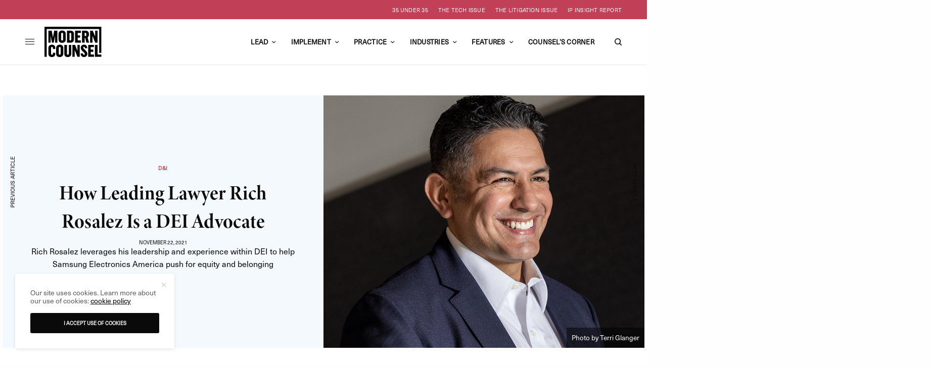

--- FILE ---
content_type: text/html; charset=UTF-8
request_url: https://modern-counsel.com/2021/rich-rosalez-samsung/
body_size: 31709
content:
<!doctype html>
<html lang="en-US">
<head>
	<meta charset="UTF-8" />
	<meta name="viewport" content="width=device-width, initial-scale=1, maximum-scale=5, viewport-fit=cover">
	<link rel="profile" href="http://gmpg.org/xfn/11">
	<link rel="pingback" href="https://modern-counsel.com/xmlrpc.php">


	<meta name='robots' content='index, follow, max-image-preview:large, max-snippet:-1, max-video-preview:-1' />
	<style>img:is([sizes="auto" i], [sizes^="auto," i]) { contain-intrinsic-size: 3000px 1500px }</style>
	
	<!-- This site is optimized with the Yoast SEO plugin v26.4 - https://yoast.com/wordpress/plugins/seo/ -->
	<title>How Leading Lawyer Rich Rosalez Is a DEI Advocate - Modern Counsel</title>
	<meta name="description" content="Rich Rosalez leverages his leadership and experience within DEI to help Samsung Electronics America push for equity and belonging" />
	<link rel="canonical" href="https://modern-counsel.com/2021/rich-rosalez-samsung/" />
	<meta property="og:locale" content="en_US" />
	<meta property="og:type" content="article" />
	<meta property="og:title" content="How Leading Lawyer Rich Rosalez Is a DEI Advocate - Modern Counsel" />
	<meta property="og:description" content="Rich Rosalez leverages his leadership and experience within DEI to help Samsung Electronics America push for equity and belonging" />
	<meta property="og:url" content="https://modern-counsel.com/2021/rich-rosalez-samsung/" />
	<meta property="og:site_name" content="Modern Counsel" />
	<meta property="article:publisher" content="https://facebook.com/ModernCounselConnect" />
	<meta property="article:published_time" content="2021-11-22T12:00:00+00:00" />
	<meta property="article:modified_time" content="2025-06-06T19:21:42+00:00" />
	<meta property="og:image" content="https://modern-counsel.com/wp-content/uploads/2022/06/Rich-Rosalez-Samsung-Electronics-America-thumbnail.jpg" />
	<meta property="og:image:width" content="1080" />
	<meta property="og:image:height" content="1080" />
	<meta property="og:image:type" content="image/jpeg" />
	<meta name="author" content="Brittany Farb Gruber" />
	<meta name="twitter:card" content="summary_large_image" />
	<meta name="twitter:creator" content="@moderncounsel" />
	<meta name="twitter:site" content="@moderncounsel" />
	<meta name="twitter:label1" content="Written by" />
	<meta name="twitter:data1" content="Brittany Farb Gruber" />
	<meta name="twitter:label2" content="Est. reading time" />
	<meta name="twitter:data2" content="9 minutes" />
	<script type="application/ld+json" class="yoast-schema-graph">{"@context":"https://schema.org","@graph":[{"@type":"Article","@id":"https://modern-counsel.com/2021/rich-rosalez-samsung/#article","isPartOf":{"@id":"https://modern-counsel.com/2021/rich-rosalez-samsung/"},"author":{"name":"Brittany Farb Gruber","@id":"https://modern-counsel.com/#/schema/person/80cdd4e2c886b48946a290e2201272c4"},"headline":"How Leading Lawyer Rich Rosalez Is a DEI Advocate","datePublished":"2021-11-22T12:00:00+00:00","dateModified":"2025-06-06T19:21:42+00:00","mainEntityOfPage":{"@id":"https://modern-counsel.com/2021/rich-rosalez-samsung/"},"wordCount":1996,"publisher":{"@id":"https://modern-counsel.com/#organization"},"image":{"@id":"https://modern-counsel.com/2021/rich-rosalez-samsung/#primaryimage"},"thumbnailUrl":"https://modern-counsel.com/wp-content/uploads/2022/06/Rich-Rosalez-Samsung-Electronics-America-thumbnail.jpg","keywords":["Entertainment","Mentorship"],"articleSection":["D&amp;I","Implement","Industries","Technology"],"inLanguage":"en-US"},{"@type":"WebPage","@id":"https://modern-counsel.com/2021/rich-rosalez-samsung/","url":"https://modern-counsel.com/2021/rich-rosalez-samsung/","name":"How Leading Lawyer Rich Rosalez Is a DEI Advocate - Modern Counsel","isPartOf":{"@id":"https://modern-counsel.com/#website"},"primaryImageOfPage":{"@id":"https://modern-counsel.com/2021/rich-rosalez-samsung/#primaryimage"},"image":{"@id":"https://modern-counsel.com/2021/rich-rosalez-samsung/#primaryimage"},"thumbnailUrl":"https://modern-counsel.com/wp-content/uploads/2022/06/Rich-Rosalez-Samsung-Electronics-America-thumbnail.jpg","datePublished":"2021-11-22T12:00:00+00:00","dateModified":"2025-06-06T19:21:42+00:00","description":"Rich Rosalez leverages his leadership and experience within DEI to help Samsung Electronics America push for equity and belonging","breadcrumb":{"@id":"https://modern-counsel.com/2021/rich-rosalez-samsung/#breadcrumb"},"inLanguage":"en-US","potentialAction":[{"@type":"ReadAction","target":["https://modern-counsel.com/2021/rich-rosalez-samsung/"]}]},{"@type":"ImageObject","inLanguage":"en-US","@id":"https://modern-counsel.com/2021/rich-rosalez-samsung/#primaryimage","url":"https://modern-counsel.com/wp-content/uploads/2022/06/Rich-Rosalez-Samsung-Electronics-America-thumbnail.jpg","contentUrl":"https://modern-counsel.com/wp-content/uploads/2022/06/Rich-Rosalez-Samsung-Electronics-America-thumbnail.jpg","width":1080,"height":1080,"caption":"Photo by Terri Glanger"},{"@type":"BreadcrumbList","@id":"https://modern-counsel.com/2021/rich-rosalez-samsung/#breadcrumb","itemListElement":[{"@type":"ListItem","position":1,"name":"Home","item":"https://modern-counsel.com/"},{"@type":"ListItem","position":2,"name":"How Leading Lawyer Rich Rosalez Is a DEI Advocate"}]},{"@type":"WebSite","@id":"https://modern-counsel.com/#website","url":"https://modern-counsel.com/","name":"Modern Counsel","description":"Your Partner in Business","publisher":{"@id":"https://modern-counsel.com/#organization"},"potentialAction":[{"@type":"SearchAction","target":{"@type":"EntryPoint","urlTemplate":"https://modern-counsel.com/?s={search_term_string}"},"query-input":{"@type":"PropertyValueSpecification","valueRequired":true,"valueName":"search_term_string"}}],"inLanguage":"en-US"},{"@type":"Organization","@id":"https://modern-counsel.com/#organization","name":"Modern Counsel","url":"https://modern-counsel.com/","logo":{"@type":"ImageObject","inLanguage":"en-US","@id":"https://modern-counsel.com/#/schema/logo/image/","url":"https://modern-counsel.com/wp-content/uploads/2020/04/MC_Logo.png","contentUrl":"https://modern-counsel.com/wp-content/uploads/2020/04/MC_Logo.png","width":500,"height":500,"caption":"Modern Counsel"},"image":{"@id":"https://modern-counsel.com/#/schema/logo/image/"},"sameAs":["https://facebook.com/ModernCounselConnect","https://x.com/moderncounsel","https://instagram.com/moderncounselmagazine","https://youtube.com/channel/UC1NtER1UYDIw1Y7EQBlapew","https://www.linkedin.com/company/modern-counsel"]},{"@type":"Person","@id":"https://modern-counsel.com/#/schema/person/80cdd4e2c886b48946a290e2201272c4","name":"Brittany Farb Gruber","image":{"@type":"ImageObject","inLanguage":"en-US","@id":"https://modern-counsel.com/#/schema/person/image/","url":"https://secure.gravatar.com/avatar/3416cb0450879337ef921d13e1dd653b50ec825745ad16b5ef4709c3764b0e68?s=96&d=mm&r=g","contentUrl":"https://secure.gravatar.com/avatar/3416cb0450879337ef921d13e1dd653b50ec825745ad16b5ef4709c3764b0e68?s=96&d=mm&r=g","caption":"Brittany Farb Gruber"},"url":"https://modern-counsel.com/author/brittany/"}]}</script>
	<!-- / Yoast SEO plugin. -->


<link rel='dns-prefetch' href='//cdn.plyr.io' />
<link rel='dns-prefetch' href='//use.typekit.net' />
<link rel="alternate" type="application/rss+xml" title="Modern Counsel &raquo; Feed" href="https://modern-counsel.com/feed/" />
<link rel="alternate" type="application/rss+xml" title="Modern Counsel &raquo; Comments Feed" href="https://modern-counsel.com/comments/feed/" />
<!-- modern-counsel.com is managing ads with Advanced Ads 2.0.16 – https://wpadvancedads.com/ --><script id="moder-ready">
			window.advanced_ads_ready=function(e,a){a=a||"complete";var d=function(e){return"interactive"===a?"loading"!==e:"complete"===e};d(document.readyState)?e():document.addEventListener("readystatechange",(function(a){d(a.target.readyState)&&e()}),{once:"interactive"===a})},window.advanced_ads_ready_queue=window.advanced_ads_ready_queue||[];		</script>
		<style id='classic-theme-styles-inline-css' type='text/css'>
/*! This file is auto-generated */
.wp-block-button__link{color:#fff;background-color:#32373c;border-radius:9999px;box-shadow:none;text-decoration:none;padding:calc(.667em + 2px) calc(1.333em + 2px);font-size:1.125em}.wp-block-file__button{background:#32373c;color:#fff;text-decoration:none}
</style>
<style id='global-styles-inline-css' type='text/css'>
:root{--wp--preset--aspect-ratio--square: 1;--wp--preset--aspect-ratio--4-3: 4/3;--wp--preset--aspect-ratio--3-4: 3/4;--wp--preset--aspect-ratio--3-2: 3/2;--wp--preset--aspect-ratio--2-3: 2/3;--wp--preset--aspect-ratio--16-9: 16/9;--wp--preset--aspect-ratio--9-16: 9/16;--wp--preset--color--black: #000000;--wp--preset--color--cyan-bluish-gray: #abb8c3;--wp--preset--color--white: #ffffff;--wp--preset--color--pale-pink: #f78da7;--wp--preset--color--vivid-red: #cf2e2e;--wp--preset--color--luminous-vivid-orange: #ff6900;--wp--preset--color--luminous-vivid-amber: #fcb900;--wp--preset--color--light-green-cyan: #7bdcb5;--wp--preset--color--vivid-green-cyan: #00d084;--wp--preset--color--pale-cyan-blue: #8ed1fc;--wp--preset--color--vivid-cyan-blue: #0693e3;--wp--preset--color--vivid-purple: #9b51e0;--wp--preset--color--thb-accent: #000000;--wp--preset--gradient--vivid-cyan-blue-to-vivid-purple: linear-gradient(135deg,rgba(6,147,227,1) 0%,rgb(155,81,224) 100%);--wp--preset--gradient--light-green-cyan-to-vivid-green-cyan: linear-gradient(135deg,rgb(122,220,180) 0%,rgb(0,208,130) 100%);--wp--preset--gradient--luminous-vivid-amber-to-luminous-vivid-orange: linear-gradient(135deg,rgba(252,185,0,1) 0%,rgba(255,105,0,1) 100%);--wp--preset--gradient--luminous-vivid-orange-to-vivid-red: linear-gradient(135deg,rgba(255,105,0,1) 0%,rgb(207,46,46) 100%);--wp--preset--gradient--very-light-gray-to-cyan-bluish-gray: linear-gradient(135deg,rgb(238,238,238) 0%,rgb(169,184,195) 100%);--wp--preset--gradient--cool-to-warm-spectrum: linear-gradient(135deg,rgb(74,234,220) 0%,rgb(151,120,209) 20%,rgb(207,42,186) 40%,rgb(238,44,130) 60%,rgb(251,105,98) 80%,rgb(254,248,76) 100%);--wp--preset--gradient--blush-light-purple: linear-gradient(135deg,rgb(255,206,236) 0%,rgb(152,150,240) 100%);--wp--preset--gradient--blush-bordeaux: linear-gradient(135deg,rgb(254,205,165) 0%,rgb(254,45,45) 50%,rgb(107,0,62) 100%);--wp--preset--gradient--luminous-dusk: linear-gradient(135deg,rgb(255,203,112) 0%,rgb(199,81,192) 50%,rgb(65,88,208) 100%);--wp--preset--gradient--pale-ocean: linear-gradient(135deg,rgb(255,245,203) 0%,rgb(182,227,212) 50%,rgb(51,167,181) 100%);--wp--preset--gradient--electric-grass: linear-gradient(135deg,rgb(202,248,128) 0%,rgb(113,206,126) 100%);--wp--preset--gradient--midnight: linear-gradient(135deg,rgb(2,3,129) 0%,rgb(40,116,252) 100%);--wp--preset--font-size--small: 13px;--wp--preset--font-size--medium: 20px;--wp--preset--font-size--large: 36px;--wp--preset--font-size--x-large: 42px;--wp--preset--spacing--20: 0.44rem;--wp--preset--spacing--30: 0.67rem;--wp--preset--spacing--40: 1rem;--wp--preset--spacing--50: 1.5rem;--wp--preset--spacing--60: 2.25rem;--wp--preset--spacing--70: 3.38rem;--wp--preset--spacing--80: 5.06rem;--wp--preset--shadow--natural: 6px 6px 9px rgba(0, 0, 0, 0.2);--wp--preset--shadow--deep: 12px 12px 50px rgba(0, 0, 0, 0.4);--wp--preset--shadow--sharp: 6px 6px 0px rgba(0, 0, 0, 0.2);--wp--preset--shadow--outlined: 6px 6px 0px -3px rgba(255, 255, 255, 1), 6px 6px rgba(0, 0, 0, 1);--wp--preset--shadow--crisp: 6px 6px 0px rgba(0, 0, 0, 1);}:where(.is-layout-flex){gap: 0.5em;}:where(.is-layout-grid){gap: 0.5em;}body .is-layout-flex{display: flex;}.is-layout-flex{flex-wrap: wrap;align-items: center;}.is-layout-flex > :is(*, div){margin: 0;}body .is-layout-grid{display: grid;}.is-layout-grid > :is(*, div){margin: 0;}:where(.wp-block-columns.is-layout-flex){gap: 2em;}:where(.wp-block-columns.is-layout-grid){gap: 2em;}:where(.wp-block-post-template.is-layout-flex){gap: 1.25em;}:where(.wp-block-post-template.is-layout-grid){gap: 1.25em;}.has-black-color{color: var(--wp--preset--color--black) !important;}.has-cyan-bluish-gray-color{color: var(--wp--preset--color--cyan-bluish-gray) !important;}.has-white-color{color: var(--wp--preset--color--white) !important;}.has-pale-pink-color{color: var(--wp--preset--color--pale-pink) !important;}.has-vivid-red-color{color: var(--wp--preset--color--vivid-red) !important;}.has-luminous-vivid-orange-color{color: var(--wp--preset--color--luminous-vivid-orange) !important;}.has-luminous-vivid-amber-color{color: var(--wp--preset--color--luminous-vivid-amber) !important;}.has-light-green-cyan-color{color: var(--wp--preset--color--light-green-cyan) !important;}.has-vivid-green-cyan-color{color: var(--wp--preset--color--vivid-green-cyan) !important;}.has-pale-cyan-blue-color{color: var(--wp--preset--color--pale-cyan-blue) !important;}.has-vivid-cyan-blue-color{color: var(--wp--preset--color--vivid-cyan-blue) !important;}.has-vivid-purple-color{color: var(--wp--preset--color--vivid-purple) !important;}.has-black-background-color{background-color: var(--wp--preset--color--black) !important;}.has-cyan-bluish-gray-background-color{background-color: var(--wp--preset--color--cyan-bluish-gray) !important;}.has-white-background-color{background-color: var(--wp--preset--color--white) !important;}.has-pale-pink-background-color{background-color: var(--wp--preset--color--pale-pink) !important;}.has-vivid-red-background-color{background-color: var(--wp--preset--color--vivid-red) !important;}.has-luminous-vivid-orange-background-color{background-color: var(--wp--preset--color--luminous-vivid-orange) !important;}.has-luminous-vivid-amber-background-color{background-color: var(--wp--preset--color--luminous-vivid-amber) !important;}.has-light-green-cyan-background-color{background-color: var(--wp--preset--color--light-green-cyan) !important;}.has-vivid-green-cyan-background-color{background-color: var(--wp--preset--color--vivid-green-cyan) !important;}.has-pale-cyan-blue-background-color{background-color: var(--wp--preset--color--pale-cyan-blue) !important;}.has-vivid-cyan-blue-background-color{background-color: var(--wp--preset--color--vivid-cyan-blue) !important;}.has-vivid-purple-background-color{background-color: var(--wp--preset--color--vivid-purple) !important;}.has-black-border-color{border-color: var(--wp--preset--color--black) !important;}.has-cyan-bluish-gray-border-color{border-color: var(--wp--preset--color--cyan-bluish-gray) !important;}.has-white-border-color{border-color: var(--wp--preset--color--white) !important;}.has-pale-pink-border-color{border-color: var(--wp--preset--color--pale-pink) !important;}.has-vivid-red-border-color{border-color: var(--wp--preset--color--vivid-red) !important;}.has-luminous-vivid-orange-border-color{border-color: var(--wp--preset--color--luminous-vivid-orange) !important;}.has-luminous-vivid-amber-border-color{border-color: var(--wp--preset--color--luminous-vivid-amber) !important;}.has-light-green-cyan-border-color{border-color: var(--wp--preset--color--light-green-cyan) !important;}.has-vivid-green-cyan-border-color{border-color: var(--wp--preset--color--vivid-green-cyan) !important;}.has-pale-cyan-blue-border-color{border-color: var(--wp--preset--color--pale-cyan-blue) !important;}.has-vivid-cyan-blue-border-color{border-color: var(--wp--preset--color--vivid-cyan-blue) !important;}.has-vivid-purple-border-color{border-color: var(--wp--preset--color--vivid-purple) !important;}.has-vivid-cyan-blue-to-vivid-purple-gradient-background{background: var(--wp--preset--gradient--vivid-cyan-blue-to-vivid-purple) !important;}.has-light-green-cyan-to-vivid-green-cyan-gradient-background{background: var(--wp--preset--gradient--light-green-cyan-to-vivid-green-cyan) !important;}.has-luminous-vivid-amber-to-luminous-vivid-orange-gradient-background{background: var(--wp--preset--gradient--luminous-vivid-amber-to-luminous-vivid-orange) !important;}.has-luminous-vivid-orange-to-vivid-red-gradient-background{background: var(--wp--preset--gradient--luminous-vivid-orange-to-vivid-red) !important;}.has-very-light-gray-to-cyan-bluish-gray-gradient-background{background: var(--wp--preset--gradient--very-light-gray-to-cyan-bluish-gray) !important;}.has-cool-to-warm-spectrum-gradient-background{background: var(--wp--preset--gradient--cool-to-warm-spectrum) !important;}.has-blush-light-purple-gradient-background{background: var(--wp--preset--gradient--blush-light-purple) !important;}.has-blush-bordeaux-gradient-background{background: var(--wp--preset--gradient--blush-bordeaux) !important;}.has-luminous-dusk-gradient-background{background: var(--wp--preset--gradient--luminous-dusk) !important;}.has-pale-ocean-gradient-background{background: var(--wp--preset--gradient--pale-ocean) !important;}.has-electric-grass-gradient-background{background: var(--wp--preset--gradient--electric-grass) !important;}.has-midnight-gradient-background{background: var(--wp--preset--gradient--midnight) !important;}.has-small-font-size{font-size: var(--wp--preset--font-size--small) !important;}.has-medium-font-size{font-size: var(--wp--preset--font-size--medium) !important;}.has-large-font-size{font-size: var(--wp--preset--font-size--large) !important;}.has-x-large-font-size{font-size: var(--wp--preset--font-size--x-large) !important;}
:where(.wp-block-post-template.is-layout-flex){gap: 1.25em;}:where(.wp-block-post-template.is-layout-grid){gap: 1.25em;}
:where(.wp-block-columns.is-layout-flex){gap: 2em;}:where(.wp-block-columns.is-layout-grid){gap: 2em;}
:root :where(.wp-block-pullquote){font-size: 1.5em;line-height: 1.6;}
</style>
<style id='dominant-color-styles-inline-css' type='text/css'>
img[data-dominant-color]:not(.has-transparency) { background-color: var(--dominant-color); }
</style>
<link rel='stylesheet' id='wpo_min-header-0-css' href='https://modern-counsel.com/wp-content/cache/wpo-minify/1768567175/assets/wpo-minify-header-799d2341.min.css' type='text/css' media='all' />
<link rel='stylesheet' id='thb-typekit-css' href='https://use.typekit.net/nln7ybc.css' type='text/css' media='' />
<link rel='stylesheet' id='wpo_min-header-2-css' href='https://modern-counsel.com/wp-content/cache/wpo-minify/1768567175/assets/wpo-minify-header-c65c0f1c.min.css' type='text/css' media='all' />
<!--n2css--><!--n2js--><script type="text/javascript" src="https://modern-counsel.com/wp-content/cache/wpo-minify/1768567175/assets/wpo-minify-header-7c130e5d.min.js" id="wpo_min-header-0-js"></script>
<script></script><link rel="https://api.w.org/" href="https://modern-counsel.com/wp-json/" /><link rel="alternate" title="JSON" type="application/json" href="https://modern-counsel.com/wp-json/wp/v2/posts/26791" /><link rel="EditURI" type="application/rsd+xml" title="RSD" href="https://modern-counsel.com/xmlrpc.php?rsd" />
<link rel='shortlink' href='https://modern-counsel.com/?p=26791' />
<link rel="alternate" title="oEmbed (JSON)" type="application/json+oembed" href="https://modern-counsel.com/wp-json/oembed/1.0/embed?url=https%3A%2F%2Fmodern-counsel.com%2F2021%2Frich-rosalez-samsung%2F" />
<link rel="alternate" title="oEmbed (XML)" type="text/xml+oembed" href="https://modern-counsel.com/wp-json/oembed/1.0/embed?url=https%3A%2F%2Fmodern-counsel.com%2F2021%2Frich-rosalez-samsung%2F&#038;format=xml" />
<!-- Google Tag Manager 
<script>(function(w,d,s,l,i){w[l]=w[l]||[];w[l].push({'gtm.start':
new Date().getTime(),event:'gtm.js'});var f=d.getElementsByTagName(s)[0],
j=d.createElement(s),dl=l!='dataLayer'?'&l='+l:'';j.async=true;j.src=
'https://www.googletagmanager.com/gtm.js?id='+i+dl;f.parentNode.insertBefore(j,f);
})(window,document,'script','dataLayer','GTM-P9C3BG');</script>
 End Google Tag Manager -->

<!-- Google tag (gtag.js) -->
<script async src="https://www.googletagmanager.com/gtag/js?id=G-KJ91659Y69"></script>
<script>
  window.dataLayer = window.dataLayer || [];
  function gtag(){dataLayer.push(arguments);}
  gtag('js', new Date());

  gtag('config', 'G-KJ91659Y69');
</script>

<!-- Facebook Pixel Code -->
<script>
!function(f,b,e,v,n,t,s){if(f.fbq)return;n=f.fbq=function(){n.callMethod?
n.callMethod.apply(n,arguments):n.queue.push(arguments)};if(!f._fbq)f._fbq=n;
n.push=n;n.loaded=!0;n.version='2.0';n.queue=[];t=b.createElement(e);t.async=!0;
t.src=v;s=b.getElementsByTagName(e)[0];s.parentNode.insertBefore(t,s)}(window,
document,'script','https://connect.facebook.net/en_US/fbevents.js');

fbq('init', '610511502441018');
fbq('track', "PageView");</script>
<noscript><img height="1" width="1" style="display:none" src="https://www.facebook.com/tr?id=610511502441018&ev=PageView&noscript=1" /></noscript>
<!-- End Facebook Pixel Code -->

<meta name="generator" content="auto-sizes 1.7.0">
<meta name="generator" content="dominant-color-images 1.2.0">
<meta name="generator" content="performance-lab 4.0.0; plugins: auto-sizes, dominant-color-images, embed-optimizer, image-prioritizer, speculation-rules, web-worker-offloading">
<link href="https://trinitymedia.ai/" rel="preconnect" crossorigin="anonymous" />
<link href="https://vd.trinitymedia.ai/" rel="preconnect" crossorigin="anonymous" />
<meta name="generator" content="web-worker-offloading 0.2.0">
<meta name="generator" content="speculation-rules 1.6.0">
<meta name="generator" content="optimization-detective 1.0.0-beta3">
<meta name="generator" content="embed-optimizer 1.0.0-beta2">
<meta name="generator" content="image-prioritizer 1.0.0-beta2">
<style type="text/css">
body.custom-background #wrapper div[role="main"] { background-color: #ffffff; }
</style>
	            <script type='text/javascript'>
                                gtag('event', 'page_view', {'sponsored': 'Yes'});
                                var gptadslots=[];
                var googletag = googletag || {};
                googletag.cmd = googletag.cmd || [];
                (function(){ var gads = document.createElement('script');
                    gads.async = true; gads.type = 'text/javascript';
                    var useSSL = 'https:' == document.location.protocol;
                    gads.src = (useSSL ? 'https:' : 'http:') + '//www.googletagservices.com/tag/js/gpt.js';
                    var node = document.getElementsByTagName('script')[0];
                    node.parentNode.insertBefore(gads, node);
                })();
            </script>
            <link rel="icon" href="https://modern-counsel.com/wp-content/uploads/2016/01/cropped-Favicon_512x512-32x32.jpg" sizes="32x32" />
<link rel="icon" href="https://modern-counsel.com/wp-content/uploads/2016/01/cropped-Favicon_512x512-192x192.jpg" sizes="192x192" />
<link rel="apple-touch-icon" href="https://modern-counsel.com/wp-content/uploads/2016/01/cropped-Favicon_512x512-180x180.jpg" />
<meta name="msapplication-TileImage" content="https://modern-counsel.com/wp-content/uploads/2016/01/cropped-Favicon_512x512-270x270.jpg" />
		<style type="text/css" id="wp-custom-css">
			#nf-form-38-cont{
	padding:30px;
}
#nf-form-38-cont .label-above .nf-field-label{
	display:block:
		width:100%;
		text-align:left;
}
#nf-form-38-cont #nf-field-115{
	background: #0A0A0A;
	color: #fcb614;
	border: 0;
	padding: 10px 25px;
	border-radius: 3px;
	cursor:pointer;
}
#nf-form-8-cont .label-above .nf-field-label{
	display:block;
	width:100%;
}
#nf-form-38-cont div.nf-row{
	width:48%;
	display:inline-block;
	vertical-align: top;
}
#nf-form-38-cont .nf-row:nth-child(2){
	margin-top:-7px;
}
#nf-form-38-cont .nf-row:last-child,#nf-form-38-cont .nf-row:nth-last-child(2){
	display:block;
	width:97%;
}

#nf-form-38-cont .nf-mp-body{
	text-align:left;
}
#nf-form-38-cont .nf-row:nth-child(even) {
	margin-left:1%;
}

.vc_images_carousel{
	height: 470px;
}

@media(max-width:768px){
    #videobackgroundtopsection video{
        height:400px !important;   
    }
	#videobackgroundtopsection{
		padding-top:200px !important;
		padding-bottom:200px !important;
	}
}
@media(max-width:640px){
	#nf-form-38-cont div.nf-row{
	width:100%;
	display:block;
}
	#nf-form-38-cont .nf-row:nth-child(2){
	margin-top:0px;
}
}
@media(max-width:560px){
    #videobackgroundtopsection video{
        height:220px !important;   
    }
	#videobackgroundtopsection{
		padding-top:110px !important;
		padding-bottom:110px !important;
	}
}



/* Hubspot Forms Customizations */
/* Main */
.hs-form-field input[type=text], .hs-form-field input[type=email], .hs-form-field input[type=phone], .hs-form-field input[type=number], .hs-form-field input[type=tel], .hs-form-field input[type=date], .hs-form-field textarea{
	width: 100%;
}

/* Specific */
.custom-newsletter-embed .hs-form,
.hs-form.custom-newsletter-embed{
    width: 90%;
    display: grid;
    align-items: center;
	grid-template-columns: 1fr 130px;
    grid-gap: 20px;
}
.custom-newsletter-embed .hs-form-field>label{
	display: none;
}
.custom-newsletter-embed .hs-input{
	width: 100%;
	min-width: 280px;
}
.custom-newsletter-embed input{
    margin: 0;
}
@media(max-width: 767px){
	.custom-newsletter-embed .hs-form,
	.hs-form.custom-newsletter-embed{
		grid-template-columns: 100%;
		width: 100%;
		text-align: center;
	}
}		</style>
		<noscript><style> .wpb_animate_when_almost_visible { opacity: 1; }</style></noscript>	
</head>
<body class="wp-singular post-template-default single single-post postid-26791 single-format-standard wp-theme-theissue wp-child-theme-theissue-child thb-dropcap-on fixed-header-off fixed-header-scroll-off thb-dropdown-color-dark right-click-off thb-borders-off thb-pinit-off thb-boxed-off thb-dark-mode-off thb-capitalize-off thb-parallax-on thb-single-product-ajax-on thb-article-sidebar-mobile-off wpb-js-composer js-comp-ver-8.2 vc_responsive aa-prefix-moder-">


<!-- Start Wrapper -->
<div id="wrapper" class="thb-page-transition-off">
				<div class="subheader style1 dark subheader-mobile-off subheader-full-width-on">
	<div class="row subheader-row">
		<div class="small-12 medium-6 columns subheader-leftside">
			<div class="subheader-text"><ul class="wp-block-social-links has-icon-color is-layout-flex wp-block-social-links-is-layout-flex">
<li class="wp-social-link wp-social-link-facebook has-black-color wp-block-social-link"><a class="wp-block-social-link-anchor" href="https://www.facebook.com/ModernCounselMag" target="_blank" rel="noopener nofollow"> <span class="wp-block-social-link-label screen-reader-text">Facebook</span> </a></li>
<li class="wp-social-link wp-social-link-x has-black-color wp-block-social-link"><a class="wp-block-social-link-anchor" href="https://x.com/moderncounsel" target="_blank" rel="noopener nofollow"> <span class="wp-block-social-link-label screen-reader-text">X</span> </a></li>
<li class="wp-social-link wp-social-link-instagram has-black-color wp-block-social-link"><a class="wp-block-social-link-anchor" href="https://instagram.com/moderncounselmagazine" target="_blank" rel="noopener nofollow"> <span class="wp-block-social-link-label screen-reader-text">Instagram</span> </a></li>
<li class="wp-social-link wp-social-link-youtube has-black-color wp-block-social-link"><a class="wp-block-social-link-anchor" href="https://youtube.com/channel/UC1NtER1UYDIw1Y7EQBlapew" target="_blank" rel="noopener nofollow"> <span class="wp-block-social-link-label screen-reader-text">YouTube</span> </a></li>
<li class="wp-social-link wp-social-link-linkedin has-black-color wp-block-social-link"><a class="wp-block-social-link-anchor" href="https://www.linkedin.com/company/modern-counsel" target="_blank" rel="noopener nofollow"> <span class="wp-block-social-link-label screen-reader-text">LinkedIn</span> </a></li>
</ul></div>		</div>
		<div class="small-12 medium-6 columns subheader-rightside">
			<ul id="menu-header-secondary" class="thb-full-menu"><li id="menu-item-37722" class="menu-item menu-item-type-post_type menu-item-object-page menu-item-37722"><a href="https://modern-counsel.com/35u35/">35 Under 35</a></li>
<li id="menu-item-42274" class="menu-item menu-item-type-post_type menu-item-object-page menu-item-42274"><a href="https://modern-counsel.com/the-tech-issue-2025/">The Tech Issue</a></li>
<li id="menu-item-37720" class="menu-item menu-item-type-post_type menu-item-object-page menu-item-37720"><a href="https://modern-counsel.com/the-litigation-issue/">The Litigation Issue</a></li>
<li id="menu-item-37723" class="menu-item menu-item-type-post_type menu-item-object-page menu-item-37723"><a href="https://modern-counsel.com/acacia-ip-insight-report/">IP Insight Report</a></li>
</ul>		</div>
	</div>
</div>
	<div class="mobile-header-holder">
	<header class="header header-mobile header-mobile-style1 light-header">
	<div class="row">
		<div class="small-3 columns">
			<div class="mobile-toggle-holder">
		<div class="mobile-toggle">
			<span></span><span></span><span></span>
		</div>
	</div>
			</div>
		<div class="small-6 columns">
			<div class="logo-holder mobile-logo-holder">
		<a href="https://modern-counsel.com/" class="logolink" title="Modern Counsel">
			<img data-od-unknown-tag data-od-xpath="/HTML/BODY/DIV[@id=&#039;wrapper&#039;]/*[2][self::DIV]/*[1][self::HEADER]/*[1][self::DIV]/*[2][self::DIV]/*[1][self::DIV]/*[1][self::A]/*[1][self::IMG]" src="https://modern-counsel.com/wp-content/uploads/2021/05/mc-logo-black.svg" class="logoimg logo-dark" alt="Modern Counsel" data-logo-alt="https://modern-counsel.com/wp-content/uploads/2021/05/mc-logo-black.svg" />
		</a>
	</div>
			</div>
		<div class="small-3 columns">
			<div class="secondary-area">
				<div class="thb-search-holder">
		<svg version="1.1" class="thb-search-icon" xmlns="http://www.w3.org/2000/svg" xmlns:xlink="http://www.w3.org/1999/xlink" x="0px" y="0px" viewBox="0 0 14 14" enable-background="new 0 0 14 14" xml:space="preserve" width="14" height="14">
		<path d="M13.8,12.7l-3-3c0.8-1,1.3-2.3,1.3-3.8c0-3.3-2.7-6-6.1-6C2.7,0,0,2.7,0,6c0,3.3,2.7,6,6.1,6c1.4,0,2.6-0.5,3.6-1.2l3,3
			c0.1,0.1,0.3,0.2,0.5,0.2c0.2,0,0.4-0.1,0.5-0.2C14.1,13.5,14.1,13,13.8,12.7z M1.5,6c0-2.5,2-4.5,4.5-4.5c2.5,0,4.5,2,4.5,4.5
			c0,2.5-2,4.5-4.5,4.5C3.5,10.5,1.5,8.5,1.5,6z"/>
</svg>
	</div>

		</div>
			</div>
	</div>
	</header>
</div>
			<!-- Start Header -->
		<header class="header style9 thb-main-header light-header">
	<div class="row">
	<div class="small-12 columns">
		<div class="thb-navbar">
			<div class="mobile-toggle-holder">
		<div class="mobile-toggle">
			<span></span><span></span><span></span>
		</div>
	</div>
				<div class="logo-holder">
		<a href="https://modern-counsel.com/" class="logolink" title="Modern Counsel">
			<img data-od-unknown-tag data-od-xpath="/HTML/BODY/DIV[@id=&#039;wrapper&#039;]/*[3][self::HEADER]/*[1][self::DIV]/*[1][self::DIV]/*[1][self::DIV]/*[2][self::DIV]/*[1][self::A]/*[1][self::IMG]" src="https://modern-counsel.com/wp-content/uploads/2021/05/mc-logo-black.svg" class="logoimg logo-dark" alt="Modern Counsel" data-logo-alt="https://modern-counsel.com/wp-content/uploads/2021/05/mc-logo-black.svg" />
		</a>
	</div>
			<!-- Start Full Menu -->
<nav class="full-menu">
	<ul id="menu-header-primary" class="thb-full-menu thb-standard"><li id="menu-item-27440" class="menu-item menu-item-type-taxonomy menu-item-object-category menu-item-has-children menu-item-27440"><a href="https://modern-counsel.com/category/lead/"><span>Lead</span></a>


<ul class="sub-menu ">
	<li id="menu-item-27444" class="menu-item menu-item-type-taxonomy menu-item-object-category menu-item-27444"><a href="https://modern-counsel.com/category/lead/development/"><span>Development</span></a></li>
	<li id="menu-item-27441" class="menu-item menu-item-type-taxonomy menu-item-object-category menu-item-27441"><a href="https://modern-counsel.com/category/lead/community/"><span>Community</span></a></li>
	<li id="menu-item-41078" class="menu-item menu-item-type-taxonomy menu-item-object-category menu-item-41078"><a href="https://modern-counsel.com/category/lead/executives-to-watch/"><span>Executives to Watch</span></a></li>
</ul>
</li>
<li id="menu-item-41074" class="menu-item menu-item-type-taxonomy menu-item-object-category current-post-ancestor current-menu-parent current-post-parent menu-item-has-children menu-item-41074"><a href="https://modern-counsel.com/category/implement/"><span>Implement</span></a>


<ul class="sub-menu ">
	<li id="menu-item-41075" class="menu-item menu-item-type-taxonomy menu-item-object-category menu-item-41075"><a href="https://modern-counsel.com/category/implement/culture/"><span>Culture</span></a></li>
	<li id="menu-item-41076" class="menu-item menu-item-type-taxonomy menu-item-object-category current-post-ancestor current-menu-parent current-post-parent menu-item-41076"><a href="https://modern-counsel.com/category/implement/diversity-inclusion/"><span>D&amp;I</span></a></li>
	<li id="menu-item-41077" class="menu-item menu-item-type-taxonomy menu-item-object-category menu-item-41077"><a href="https://modern-counsel.com/category/implement/governance/"><span>Governance</span></a></li>
</ul>
</li>
<li id="menu-item-27446" class="menu-item menu-item-type-taxonomy menu-item-object-category menu-item-has-children menu-item-27446"><a href="https://modern-counsel.com/category/practice/"><span>Practice</span></a>


<ul class="sub-menu ">
	<li id="menu-item-27447" class="menu-item menu-item-type-taxonomy menu-item-object-category menu-item-27447"><a href="https://modern-counsel.com/category/practice/compliance/"><span>Compliance</span></a></li>
	<li id="menu-item-27449" class="menu-item menu-item-type-taxonomy menu-item-object-category menu-item-27449"><a href="https://modern-counsel.com/category/practice/intellectual-property/"><span>Intellectual Property</span></a></li>
	<li id="menu-item-27450" class="menu-item menu-item-type-taxonomy menu-item-object-category menu-item-27450"><a href="https://modern-counsel.com/category/practice/litigation/"><span>Litigation</span></a></li>
	<li id="menu-item-27451" class="menu-item menu-item-type-taxonomy menu-item-object-category menu-item-27451"><a href="https://modern-counsel.com/category/practice/mergers-acquisitions/"><span>M&amp;A</span></a></li>
	<li id="menu-item-41108" class="menu-item menu-item-type-taxonomy menu-item-object-category menu-item-41108"><a href="https://modern-counsel.com/category/practice/privacy/"><span>Privacy</span></a></li>
	<li id="menu-item-41107" class="menu-item menu-item-type-taxonomy menu-item-object-category menu-item-41107"><a href="https://modern-counsel.com/category/practice/labor-and-employment/"><span>Labor &amp; Employment</span></a></li>
	<li id="menu-item-41109" class="menu-item menu-item-type-taxonomy menu-item-object-category menu-item-41109"><a href="https://modern-counsel.com/category/practice/regulatory/"><span>Regulatory</span></a></li>
	<li id="menu-item-27448" class="menu-item menu-item-type-taxonomy menu-item-object-category menu-item-27448"><a href="https://modern-counsel.com/category/practice/global/"><span>Global</span></a></li>
</ul>
</li>
<li id="menu-item-27434" class="menu-item menu-item-type-taxonomy menu-item-object-category current-post-ancestor current-menu-parent current-post-parent menu-item-has-children menu-item-27434"><a href="https://modern-counsel.com/category/industries/"><span>Industries</span></a>


<ul class="sub-menu ">
	<li id="menu-item-41088" class="menu-item menu-item-type-taxonomy menu-item-object-category menu-item-41088"><a href="https://modern-counsel.com/category/industries/education/"><span>Education</span></a></li>
	<li id="menu-item-27435" class="menu-item menu-item-type-taxonomy menu-item-object-category menu-item-27435"><a href="https://modern-counsel.com/category/industries/energy/"><span>Energy</span></a></li>
	<li id="menu-item-27436" class="menu-item menu-item-type-taxonomy menu-item-object-category menu-item-27436"><a href="https://modern-counsel.com/category/industries/finance/"><span>Finance</span></a></li>
	<li id="menu-item-41087" class="menu-item menu-item-type-taxonomy menu-item-object-category menu-item-41087"><a href="https://modern-counsel.com/category/industries/food-beverage/"><span>Food &amp; Beverage</span></a></li>
	<li id="menu-item-27437" class="menu-item menu-item-type-taxonomy menu-item-object-category menu-item-27437"><a href="https://modern-counsel.com/category/industries/healthcare/"><span>Healthcare</span></a></li>
	<li id="menu-item-41081" class="menu-item menu-item-type-taxonomy menu-item-object-category menu-item-41081"><a href="https://modern-counsel.com/category/industries/logistics/"><span>Logistics</span></a></li>
	<li id="menu-item-41083" class="menu-item menu-item-type-taxonomy menu-item-object-category menu-item-41083"><a href="https://modern-counsel.com/category/industries/manufacturing/"><span>Manufacturing</span></a></li>
	<li id="menu-item-41085" class="menu-item menu-item-type-taxonomy menu-item-object-category menu-item-41085"><a href="https://modern-counsel.com/category/industries/media-entertainment/"><span>Media &amp; Entertainment</span></a></li>
	<li id="menu-item-41079" class="menu-item menu-item-type-taxonomy menu-item-object-category menu-item-41079"><a href="https://modern-counsel.com/category/industries/private-practice/"><span>Private Practice</span></a></li>
	<li id="menu-item-41086" class="menu-item menu-item-type-taxonomy menu-item-object-category menu-item-41086"><a href="https://modern-counsel.com/category/industries/retail/"><span>Retail</span></a></li>
	<li id="menu-item-27438" class="menu-item menu-item-type-taxonomy menu-item-object-category current-post-ancestor current-menu-parent current-post-parent menu-item-27438"><a href="https://modern-counsel.com/category/industries/technology/"><span>Technology</span></a></li>
	<li id="menu-item-41084" class="menu-item menu-item-type-taxonomy menu-item-object-category menu-item-41084"><a href="https://modern-counsel.com/category/industries/transportation/"><span>Transportation</span></a></li>
</ul>
</li>
<li id="menu-item-27430" class="menu-item menu-item-type-taxonomy menu-item-object-category menu-item-has-children menu-item-27430"><a href="https://modern-counsel.com/category/features/"><span>Features</span></a>


<ul class="sub-menu ">
	<li id="menu-item-27432" class="menu-item menu-item-type-taxonomy menu-item-object-category menu-item-27432"><a href="https://modern-counsel.com/category/features/empowered/"><span>Empowered</span></a></li>
	<li id="menu-item-27431" class="menu-item menu-item-type-taxonomy menu-item-object-category menu-item-27431"><a href="https://modern-counsel.com/category/features/balance/"><span>Balance</span></a></li>
	<li id="menu-item-27433" class="menu-item menu-item-type-taxonomy menu-item-object-category menu-item-27433"><a href="https://modern-counsel.com/category/features/purpose/"><span>Purpose</span></a></li>
	<li id="menu-item-35371" class="menu-item menu-item-type-post_type menu-item-object-page menu-item-35371"><a href="https://modern-counsel.com/35u35/"><span>35 Under 35</span></a></li>
</ul>
</li>
<li id="menu-item-36851" class="menu-item menu-item-type-post_type menu-item-object-page menu-item-36851"><a href="https://modern-counsel.com/counsels-corner/"><span>Counsel’s Corner</span></a></li>
</ul></nav>
<!-- End Full Menu -->
			<div class="secondary-area">
				<div class="thb-search-holder">
		<svg version="1.1" class="thb-search-icon" xmlns="http://www.w3.org/2000/svg" xmlns:xlink="http://www.w3.org/1999/xlink" x="0px" y="0px" viewBox="0 0 14 14" enable-background="new 0 0 14 14" xml:space="preserve" width="14" height="14">
		<path d="M13.8,12.7l-3-3c0.8-1,1.3-2.3,1.3-3.8c0-3.3-2.7-6-6.1-6C2.7,0,0,2.7,0,6c0,3.3,2.7,6,6.1,6c1.4,0,2.6-0.5,3.6-1.2l3,3
			c0.1,0.1,0.3,0.2,0.5,0.2c0.2,0,0.4-0.1,0.5-0.2C14.1,13.5,14.1,13,13.8,12.7z M1.5,6c0-2.5,2-4.5,4.5-4.5c2.5,0,4.5,2,4.5,4.5
			c0,2.5-2,4.5-4.5,4.5C3.5,10.5,1.5,8.5,1.5,6z"/>
</svg>
	</div>

		</div>
			</div>
	</div>
	</div>
</header>
		<!-- End Header -->
			<div role="main">



	<script type='text/javascript'>
		googletag.cmd.push(function() {
			
				// Single Post Ads
										gptadslots[1] = googletag.defineSlot('/3904334/MC_SamsungElectronicsAmerica_GreenbergTraurigLLP', [[250, 250]], 'div-gpt-ad-1629751497316-0').
							addService(googletag.pubads());
											gptadslots[2] = googletag.defineSlot('/3904334/MC_SamsungElectronicsAmerica_CrowellMoringLLP', [[250, 250]], 'div-gpt-ad-1629145419443-0').
							addService(googletag.pubads());
					
			googletag.pubads().enableSingleRequest();
			googletag.pubads().enableAsyncRendering();
			googletag.enableServices();
		});
	</script>
<div id="infinite-article" data-infinite="off" data-security="66be94694b">
					<div class="post-detail-row has-article-padding COSTYLE6">
	<div class="article-container">
				<article itemscope itemtype="http://schema.org/Article" class="post post-detail post-detail-style6 post-26791 type-post status-publish format-standard has-post-thumbnail hentry category-diversity-inclusion category-implement category-industries category-technology tag-entertainment tag-mentorship issue_number-jul-aug-sept-2022 department-focus article_author-billy-yost thb-post-share-style1" id="post-26791" data-id="26791" data-url="https://modern-counsel.com/2021/rich-rosalez-samsung/">
						<div class="row align-center">
				<div class="small-12 columns">
										<section class="article-header s2-article-header">
						<div class="co-grid">
							<div class="co-col article-header-content-wrap">
										<aside class="post-category post-detail-category">
					<a href="https://modern-counsel.com/category/implement/diversity-inclusion/" rel="category tag">D&amp;I</a>
			</aside>
										<header class="post-title entry-header">
									<h1 class="entry-title" itemprop="headline">
																					How Leading Lawyer Rich Rosalez Is a DEI Advocate																			</h1>
								</header>
									<div class="thb-post-title-bottom thb-post-share-style1">
		
		<div class="thb-post-title-inline-author">
			<div class="author-and-date">
									<div class="thb-post-date">
						November 22, 2021					</div>
							</div>
		</div>
						</div>
									<p class="dek">Rich Rosalez leverages his leadership and experience within DEI to help Samsung Electronics America push for equity and belonging</p>							</div> <!-- co-col  -->
							<div class="co-col article-header-banner-wrap">
																<div data-od-xpath="/HTML/BODY/DIV[@id=&#039;wrapper&#039;]/*[4][self::DIV]/*[2][self::DIV]/*[1][self::DIV]/*[1][self::DIV]/*[1][self::ARTICLE]/*[1][self::DIV]/*[1][self::DIV]/*[1][self::SECTION]/*[1][self::DIV]/*[2][self::DIV]/*[1][self::DIV]" class="article-banner s6-article-banner" style="background-image: url(https://modern-counsel.com/wp-content/uploads/2022/06/Rich-Rosalez-Samsung-Electronics-America-thumbnail.jpg);">
									<div class="article-banner-caption">Photo by Terri Glanger</div>								</div>
							</div>
						</div> <!-- co-grid -->
					</section> <!-- article-header -->
									</div>
			</div>
		    						<div class="row content-row">
				<div class="small-12 columns co-with-ads">
					<div class="post-share-center-container">
												<div class="thb-post-share-container">
								<div class="thb-fixed-container">
		<div class="thb-fixed-top">
				<div class="thb-article-author">
			<div class="author-content">
												By <a href="https://modern-counsel.com/article_author/billy-yost/" rel="tag">Billy Yost</a>						</div>
	</div>
						<div class="thb-fixed-shares-container">
		<div class="thb-fixed sticky-post-shares">
				<div class="thb-social-top style1 sharing-counts-off">
								<div class="thb-social-top-buttons">
										<div class="social-button-holder">
						<a href="https://www.facebook.com/sharer.php?u=https://modern-counsel.com/2021/rich-rosalez-samsung/" rel="noreferrer" class="social social-facebook"
											>
							<span class="thb-social-icon">
								<i class="thb-icon-facebook"></i>
							</span>
												</a>
					</div>
										<div class="social-button-holder">
						<a href="https://twitter.com/intent/tweet?text=How%20Leading%20Lawyer%20Rich%20Rosalez%20Is%20a%20DEI%20Advocate&#038;via=moderncounsel&#038;url=https://modern-counsel.com/2021/rich-rosalez-samsung/" rel="noreferrer" class="social social-twitter"
											>
							<span class="thb-social-icon">
								<i class="thb-icon-twitter"></i>
							</span>
												</a>
					</div>
										<div class="social-button-holder">
						<a href="https://www.linkedin.com/cws/share?url=https://modern-counsel.com/2021/rich-rosalez-samsung/" rel="noreferrer" class="social social-linkedin"
											>
							<span class="thb-social-icon">
								<i class="thb-icon-linkedin"></i>
							</span>
												</a>
					</div>
										<div class="social-button-holder">
						<a href="mailto:?subject=How%20Leading%20Lawyer%20Rich%20Rosalez%20Is%20a%20DEI%20Advocate&#038;body=How%20Leading%20Lawyer%20Rich%20Rosalez%20Is%20a%20DEI%20Advocate%20https://modern-counsel.com/2021/rich-rosalez-samsung/" rel="noreferrer" class="social social-email"
											>
							<span class="thb-social-icon">
								<i class="thb-icon-mail"></i>
							</span>
												</a>
					</div>
					
				</div>
			</div>
			</div>
	</div>
							</div>
			<div class="thb-fixed-bottom">
		<div class="thb-fixed">
			<aside class="thb-read-next">
				<h6 class="thb-read-next-title">Read Next</h6>
				<div class="post read-next-post">
											<figure class="post-gallery">
							<a href="https://modern-counsel.com/2021/christen-dubois-meta/" title="Open Next Post"><img data-od-unknown-tag data-od-xpath="/HTML/BODY/DIV[@id=&#039;wrapper&#039;]/*[4][self::DIV]/*[2][self::DIV]/*[1][self::DIV]/*[1][self::DIV]/*[1][self::ARTICLE]/*[2][self::DIV]/*[1][self::DIV]/*[1][self::DIV]/*[1][self::DIV]/*[1][self::DIV]/*[2][self::DIV]/*[1][self::DIV]/*[1][self::ASIDE]/*[2][self::DIV]/*[1][self::FIGURE]/*[1][self::A]/*[1][self::IMG]" loading="lazy" width="180" height="180" src="https://modern-counsel.com/wp-content/uploads/2021/12/Christen-Dubois_Meta_thumbnail-20x20.jpg" class="attachment-theissue-thumbnail-x2 size-theissue-thumbnail-x2 thb-lazyload lazyload wp-post-image" alt="Christen Dubois Meta" decoding="async" loading="lazy" sizes="auto, (max-width: 180px) 100vw, 180px" data-src="https://modern-counsel.com/wp-content/uploads/2021/12/Christen-Dubois_Meta_thumbnail-180x180.jpg" data-sizes="auto" data-srcset="https://modern-counsel.com/wp-content/uploads/2021/12/Christen-Dubois_Meta_thumbnail-180x180.jpg 180w, https://modern-counsel.com/wp-content/uploads/2021/12/Christen-Dubois_Meta_thumbnail-150x150.jpg 150w, https://modern-counsel.com/wp-content/uploads/2021/12/Christen-Dubois_Meta_thumbnail-90x90.jpg 90w, https://modern-counsel.com/wp-content/uploads/2021/12/Christen-Dubois_Meta_thumbnail-20x20.jpg 20w, https://modern-counsel.com/wp-content/uploads/2021/12/Christen-Dubois_Meta_thumbnail-48x48.jpg 48w" /></a>
						</figure>
										<div class="post-title"><h5><a href="https://modern-counsel.com/2021/christen-dubois-meta/" title="How Leading Lawyer Rich Rosalez Is a DEI Advocate"><span>Christen Dubois Pivots to Antitrust Work at Meta</span></a></h5></div>				</a>
			</aside>
		</div>
	</div>
		</div>
								<div class="post-content-container">
																<div class="post-content entry-content" itemprop="articleBody">
																		
        <table id="trinity-audio-table" style="width: 100%; display: table; border: none; margin: 0">
            <tr>
                <td id="trinity-audio-tab" style="border: none;">
                    <div id="trinity-audio-player-label"></div>
                    <script nitro-exclude data-wpfc-render='false' data-cfasync='false' data-no-optimize='1' data-no-defer='1' data-no-minify='1' data-trinity-mount-date='2026-01-22 22:13:31' id='trinity_tts_wp_config'>var TRINITY_TTS_WP_CONFIG = {"cleanText":"How Leading Lawyer Rich Rosalez Is a DEI Advocate. \u23f8\u2587Rich Rosalez\u2019s grandfather sold produce from his garden during retirement. It was a way for him to stay connected to his community, and Rosalez would help his grandfather. The vice president of litigation at Samsung Electronics America vividly remembers how upset he was when he was unable to start a lawnmower.\u23f8\u2587His grandfather walked over calmly and asked him how getting angry was going to solve any problem. It\u2019s a conversation that\u2019s stuck with Rosalez all these years later, and it\u2019s made him a calming leader.\u23f8\u2587The attorney believes in dreaming big and hustling to get there. As a leader who believes in always bringing your best, Rosalez would rather not show up than bring his B-game. The VP employs sports metaphors at every turn, and it\u2019s clear that his track and cross-country background continue to inform his approach to his work and to his leadership.\u23f8\u2587\u201cWe\u2019re privileged to help Rich and his team with complex litigation,\u201d says Greenberg Traurig Vice-Chairman Richard Edlin. \u201cRich is aggressive and strategic, working tirelessly for the best outcome,\u201d adds Robert Herrington, cochair of Greenberg\u2019s class-actions practice.\u23f8\u2587\u201cThroughout his life, Rich has been the first to accomplish many things in his family and community,\u201d says Crowell & Moring partner Juan Arteaga. \u201cBut more importantly, he\u2019s always made sure he\u2019s not the last. He has continuously fought to not only keep doors open for others coming after but also kicked those doors off the hinges to ensure that the opportunities he\u2019s been afforded remain open.\u201d\u23f8\u2587Rosalez spoke with Modern Counsel on his passion for diversity, where he sees the progress of the movement both abroad and within Samsung, and his passion for giving back to his community.\u23f8\u2587I understand you have been involved in the diversity space for some time. What has that looked like for you?\u23f8\u2587As a student, my involvement started not long after I left home for MIT. I valued how diverse the student body was and there was so much to learn from others, their journeys, and different cultures and perspectives. I worked for the admissions office and served as a student representative and admissions intern because I wanted to open doors for others. My extensive coursework and my involvement in these activities resulted in an appointment as special assistant to the president for multiculturalism my senior year.\u00a0\u23f8\u2587In law school, I founded a student organization whose goal was to improve diversity on campus, with a focus on faculty and initiatives such as hosting a program on the path to becoming a law professor.\u23f8\u2587I expanded the group\u2019s definition of diversity and transformed it into an umbrella organization for all student affinity groups, which allowed us to gain broad support across the student body. I consistently followed up with the dean, and we experienced positive results. Years later, the law school and university adopted anti-racism initiatives similar to what I introduced more than twenty years ago.\u23f8\u2587\u201cWhen it comes to giving back and helping others, I once heard someone say, \u2018It isn\u2019t do you have the time, but rather, how do you not have the time?\u2019\u201d\u23f8\u2587Rich Rosalez\u23f8\u2587Could you talk about your involvement with Unidos at Samsung as well as some of the other diversity, equity, and inclusion (DEI) initiatives you\u2019ve helped spearhead?\u23f8\u2587Unidos is Samsung Electronic America\u2019s Hispanic\/Latinx employee resource group, and I serve as an executive sponsor. I helped coordinate efforts and provide guidance during the launch, and I continue to lead, participate, and assist in any way I can to support the organization and the leadership team.\u00a0\u23f8\u2587Our goals are to promote social and cultural awareness inside and outside of Samsung, foster a sense of community, and empower employees so we can be more connected and better prepared to have successful careers. The group encourages mentoring and networking, and it serves as a platform to connect employees and members that did not exist previously. We aim to give back to the community at large.\u00a0\u23f8\u2587We believe this all leads to employees who are more invested, happier, and have a better overall experience at the company, which makes it a win-win for the company and its employees. In terms of other DEI initiatives throughout my career, I helped found and lead an ERG for minority attorneys and allies at one law firm, and I served on the diversity committee at another.\u00a0\u23f8\u2587All along the way, I have been heavily involved in recruiting and mentoring\u2014especially among underrepresented groups\u2014and I am very proud of the many people I have helped. I believe both of those are important to pipeline and professional development, and it is more difficult to succeed without the aid of others.\u23f8\u2587Currently, I serve as a Hispanic National Bar Association deputy regional president and I am leading an effort to roll out a mentoring and networking program, which we believe is desperately needed given how the pandemic disrupted many of those initiatives and the benefits they would have provided. In Unidos, I have similarly introduced and led networking and mentoring initiatives.\u23f8\u2587What does your diversity experience tell you about the expanding DEI movement? What challenges still exist in the space?\u23f8\u2587It has been interesting to see diversity training programs and similar endeavors evolve over the years. I\u2019ve been familiar with several programs that focused on diversity training, intersectionality, multiculturalism, implicit bias, and, more recently, DEI. There is an increasing amount of academic research to support the work in these areas, which is helpful to educate about the realities of our society, the different lives people lead, and the issues of power, privilege, and marginalization.\u00a0\u23f8\u2587Like many workplaces, we\u2019ve made significant progress at Samsung in recent years. Now, we have numerous ERGs, open forums and discussions, DEI initiatives, training sessions, and concerted focus in our talent acquisition efforts, which were not yet around when I started.\u00a0\u23f8\u2587Samsung has come a long way, but we have room for improvement. In the legal profession, I have seen numerous calls to action regarding DEI over the years\u2014some glimmers of hope, little progress, and then the cycle repeats.\u23f8\u2587It has been very exciting to see the energy and effort that activists, ordinary citizens, nonprofits, and companies have put into DEI, and I hope it is more than a trend. The civil unrest of 2020 was a flashpoint for many, but for some the tragedies were all too familiar. I truly hope we have experienced a collective paradigm shift and we will experience sustained change, which will require perseverance.\u23f8\u2587You seem to be a continually giving person, willing to reach out and help those others. Where do you find the time? What motivates those efforts? And what do you think this says about your own leadership?\u23f8\u2587When it comes to giving back and helping others, I once heard someone say, \u201cIt isn\u2019t do you have the time, but rather, how do you not have the time?\u201d That is a powerful statement. Of course, there are reasonable limits because you have to focus your energy where and when you can without overextending yourself. In terms of motivation to help others, it is simply the right thing to do.\u23f8\u2587I do not have to think long to consider how I have had great opportunities, and some of that results from the struggles of those who came before me. Being in the position I am in, I should do what I can to create and enable opportunities, help others, and ease the path of those who will follow.\u00a0\u23f8\u2587Perhaps more than anything, I do it because I should. In every step of our respective journeys, we should look for ways to help others and go above and beyond. I am not sure what it says about my leadership, but I hope I lead by example, that I inspire others to follow me, to be willing to sacrifice, and help one another.\u00a0\u00a0\u00a0\u23f8\u2587Crowell & Moring:\u23f8\u2587\u201cThroughout his life, Rich has been the first to accomplish many things in his family and community. But more importantly, he\u2019s always made sure he\u2019s not the last. He has continuously fought to not only keep doors open for others coming after but also kicked those doors off the hinges to ensure that the opportunities he\u2019s been afforded remain open.\u201d\u23f8\u2587\u2013Juan Arteaga, Partner\u23f8\u2587***\u23f8\u2587Greenberg Traurig:\u23f8\u2587\u201cWe\u2019re privileged to help Rich and his team with complex litigation.\u201d \u23f8\u2587\u2013Richard Edlin, Vice-Chairman\u23f8\u2587\u201cRich is aggressive and strategic, working tirelessly for the best outcome.\u201d \u23f8\u2587\u2013Robert Herrington, Cochair of the Class-Action Practice\u23f8\u2587Expertise Spotlight\u23f8\u2587Greenberg Traurig\u2019s team of six-hundred-plus highly experienced litigators operates in sync worldwide via a unique global platform to assist clients wherever and whenever they need strategic representation.\u23f8\u2587Organized within numerous specialized practice areas, the firm\u2019s litigators have the rare ability to bring a combination of subject matter, geographic, and forum expertise in all major jurisdictions in the United States and beyond to virtually any case.\u23f8\u2587With a culture of collaboration facilitating local, regional, national, and international coordinated litigation counsel, Greenberg Traurig litigators utilize superior technology systems to provide clients with cutting-edge strategies and services. The team, which includes highly experienced trial attorneys who handle more than a hundred trials and arbitrations every year, also has ninety former federal and state prosecutors.\u23f8\u2587Greenberg Traurig litigators\u2019 legal talent has been recognized by many industry organizations, including Lex Machina, which has named Greenberg Traurig the number one law firm for US commercial litigation by cases filed since 2009. This comprises 1,200-plus litigations in federal and state courts in thirty-nine jurisdictions throughout the nation, including every federal appeals court and the US Supreme Court.\u23f8\u2587At the same time, our vast trial experience enables us to resolve cases with creative and strategic alternatives when trial is not in our clients\u2019 best interest and upon the most favorable terms possible.\u23f8\u2587Providing sophisticated trial and settlement strategies, Greenberg Traurig's litigation practice has handled some of the most complex litigation matters in challenging jurisdictions worldwide. Whether clients face a single complex dispute or a portfolio of disputes, the firm has vast resources across numerous practices and industries to serve.\u00a0\u23f8\u2587Greenberg Traurig\u2019s wide-ranging litigation capabilities include:\u23f8\u2587Antitrust litigation and competition regulation\u23f8\u2587Appellate\u23f8\u2587Arbitration and mediation\u23f8\u2587Aviation\u23f8\u2587Class action litigation\u23f8\u2587Commercial litigation\u23f8\u2587Construction law\u23f8\u2587Corporate governance and compliance\u23f8\u2587Delaware law and litigation\u23f8\u2587e-discovery and e-retention\u23f8\u2587Energy litigation\u23f8\u2587Environmental and toxic tort litigation\u23f8\u2587ERISA and employee benefits litigation\u23f8\u2587Federal regulatory and administrative law\u23f8\u2587Fiduciary litigation\u23f8\u2587Financial services litigation\u23f8\u2587Health emergency preparedness task force: Coronavirus Disease (COVID-19)\u23f8\u2587Insurance and reinsurance litigation\u23f8\u2587Intellectual property litigation\u23f8\u2587International arbitration and litigation\u23f8\u2587International trade\u23f8\u2587Labor and employment\u23f8\u2587Media and entertainment litigation\u23f8\u2587Mergers and acquisitions litigation\u23f8\u2587Pharmaceutical, medical device, and healthcare litigation\u23f8\u2587Products liability and mass Torts\u23f8\u2587Real estate litigation\u23f8\u2587Securities litigation\u23f8\u2587Trade secrets\u23f8\u2587Trusts and estates litigation\u23f8\u2587White-collar defense and special investigations\u23f8\u2587In these areas, Greenberg Traurig\u2019s litigators are often sought in bet-the-company, bet-your-freedom, and bet-the-town cases. To address all litigation issues, we craft our client teams based on the industry, forum, and stage of litigation involved, matching our attorneys\u2019 experience to each client's specific needs.\u23f8\u2587About Greenberg Traurig: Greenberg Traurig, LLP (GT) has approximately 2200 attorneys in forty locations in the United States, Latin America, Europe, Asia, and the Middle East. GT has been recognized for its philanthropic giving, diversity, and innovation, and is consistently among the largest firms in the U.S. on the\u00a0Law360\u00a0400 and among the Top 20 on the\u00a0Am Law\u00a0Global 100. The firm is net carbon neutral with respect to its office energy usage and Mansfield Rule 3.0 certified. Web:\u00a0www.gtlaw.com","headlineText":"How Leading Lawyer Rich Rosalez Is a DEI Advocate","articleText":"Rich Rosalez\u2019s grandfather sold produce from his garden during retirement. It was a way for him to stay connected to his community, and Rosalez would help his grandfather. The vice president of litigation at Samsung Electronics America vividly remembers how upset he was when he was unable to start a lawnmower.\u23f8\u2587His grandfather walked over calmly and asked him how getting angry was going to solve any problem. It\u2019s a conversation that\u2019s stuck with Rosalez all these years later, and it\u2019s made him a calming leader.\u23f8\u2587The attorney believes in dreaming big and hustling to get there. As a leader who believes in always bringing your best, Rosalez would rather not show up than bring his B-game. The VP employs sports metaphors at every turn, and it\u2019s clear that his track and cross-country background continue to inform his approach to his work and to his leadership.\u23f8\u2587\u201cWe\u2019re privileged to help Rich and his team with complex litigation,\u201d says Greenberg Traurig Vice-Chairman Richard Edlin. \u201cRich is aggressive and strategic, working tirelessly for the best outcome,\u201d adds Robert Herrington, cochair of Greenberg\u2019s class-actions practice.\u23f8\u2587\u201cThroughout his life, Rich has been the first to accomplish many things in his family and community,\u201d says Crowell & Moring partner Juan Arteaga. \u201cBut more importantly, he\u2019s always made sure he\u2019s not the last. He has continuously fought to not only keep doors open for others coming after but also kicked those doors off the hinges to ensure that the opportunities he\u2019s been afforded remain open.\u201d\u23f8\u2587Rosalez spoke with Modern Counsel on his passion for diversity, where he sees the progress of the movement both abroad and within Samsung, and his passion for giving back to his community.\u23f8\u2587I understand you have been involved in the diversity space for some time. What has that looked like for you?\u23f8\u2587As a student, my involvement started not long after I left home for MIT. I valued how diverse the student body was and there was so much to learn from others, their journeys, and different cultures and perspectives. I worked for the admissions office and served as a student representative and admissions intern because I wanted to open doors for others. My extensive coursework and my involvement in these activities resulted in an appointment as special assistant to the president for multiculturalism my senior year.\u00a0\u23f8\u2587In law school, I founded a student organization whose goal was to improve diversity on campus, with a focus on faculty and initiatives such as hosting a program on the path to becoming a law professor.\u23f8\u2587I expanded the group\u2019s definition of diversity and transformed it into an umbrella organization for all student affinity groups, which allowed us to gain broad support across the student body. I consistently followed up with the dean, and we experienced positive results. Years later, the law school and university adopted anti-racism initiatives similar to what I introduced more than twenty years ago.\u23f8\u2587\u201cWhen it comes to giving back and helping others, I once heard someone say, \u2018It isn\u2019t do you have the time, but rather, how do you not have the time?\u2019\u201d\u23f8\u2587Rich Rosalez\u23f8\u2587Could you talk about your involvement with Unidos at Samsung as well as some of the other diversity, equity, and inclusion (DEI) initiatives you\u2019ve helped spearhead?\u23f8\u2587Unidos is Samsung Electronic America\u2019s Hispanic\/Latinx employee resource group, and I serve as an executive sponsor. I helped coordinate efforts and provide guidance during the launch, and I continue to lead, participate, and assist in any way I can to support the organization and the leadership team.\u00a0\u23f8\u2587Our goals are to promote social and cultural awareness inside and outside of Samsung, foster a sense of community, and empower employees so we can be more connected and better prepared to have successful careers. The group encourages mentoring and networking, and it serves as a platform to connect employees and members that did not exist previously. We aim to give back to the community at large.\u00a0\u23f8\u2587We believe this all leads to employees who are more invested, happier, and have a better overall experience at the company, which makes it a win-win for the company and its employees. In terms of other DEI initiatives throughout my career, I helped found and lead an ERG for minority attorneys and allies at one law firm, and I served on the diversity committee at another.\u00a0\u23f8\u2587All along the way, I have been heavily involved in recruiting and mentoring\u2014especially among underrepresented groups\u2014and I am very proud of the many people I have helped. I believe both of those are important to pipeline and professional development, and it is more difficult to succeed without the aid of others.\u23f8\u2587Currently, I serve as a Hispanic National Bar Association deputy regional president and I am leading an effort to roll out a mentoring and networking program, which we believe is desperately needed given how the pandemic disrupted many of those initiatives and the benefits they would have provided. In Unidos, I have similarly introduced and led networking and mentoring initiatives.\u23f8\u2587What does your diversity experience tell you about the expanding DEI movement? What challenges still exist in the space?\u23f8\u2587It has been interesting to see diversity training programs and similar endeavors evolve over the years. I\u2019ve been familiar with several programs that focused on diversity training, intersectionality, multiculturalism, implicit bias, and, more recently, DEI. There is an increasing amount of academic research to support the work in these areas, which is helpful to educate about the realities of our society, the different lives people lead, and the issues of power, privilege, and marginalization.\u00a0\u23f8\u2587Like many workplaces, we\u2019ve made significant progress at Samsung in recent years. Now, we have numerous ERGs, open forums and discussions, DEI initiatives, training sessions, and concerted focus in our talent acquisition efforts, which were not yet around when I started.\u00a0\u23f8\u2587Samsung has come a long way, but we have room for improvement. In the legal profession, I have seen numerous calls to action regarding DEI over the years\u2014some glimmers of hope, little progress, and then the cycle repeats.\u23f8\u2587It has been very exciting to see the energy and effort that activists, ordinary citizens, nonprofits, and companies have put into DEI, and I hope it is more than a trend. The civil unrest of 2020 was a flashpoint for many, but for some the tragedies were all too familiar. I truly hope we have experienced a collective paradigm shift and we will experience sustained change, which will require perseverance.\u23f8\u2587You seem to be a continually giving person, willing to reach out and help those others. Where do you find the time? What motivates those efforts? And what do you think this says about your own leadership?\u23f8\u2587When it comes to giving back and helping others, I once heard someone say, \u201cIt isn\u2019t do you have the time, but rather, how do you not have the time?\u201d That is a powerful statement. Of course, there are reasonable limits because you have to focus your energy where and when you can without overextending yourself. In terms of motivation to help others, it is simply the right thing to do.\u23f8\u2587I do not have to think long to consider how I have had great opportunities, and some of that results from the struggles of those who came before me. Being in the position I am in, I should do what I can to create and enable opportunities, help others, and ease the path of those who will follow.\u00a0\u23f8\u2587Perhaps more than anything, I do it because I should. In every step of our respective journeys, we should look for ways to help others and go above and beyond. I am not sure what it says about my leadership, but I hope I lead by example, that I inspire others to follow me, to be willing to sacrifice, and help one another.\u00a0\u00a0\u00a0\u23f8\u2587Crowell & Moring:\u23f8\u2587\u201cThroughout his life, Rich has been the first to accomplish many things in his family and community. But more importantly, he\u2019s always made sure he\u2019s not the last. He has continuously fought to not only keep doors open for others coming after but also kicked those doors off the hinges to ensure that the opportunities he\u2019s been afforded remain open.\u201d\u23f8\u2587\u2013Juan Arteaga, Partner\u23f8\u2587***\u23f8\u2587Greenberg Traurig:\u23f8\u2587\u201cWe\u2019re privileged to help Rich and his team with complex litigation.\u201d \u23f8\u2587\u2013Richard Edlin, Vice-Chairman\u23f8\u2587\u201cRich is aggressive and strategic, working tirelessly for the best outcome.\u201d \u23f8\u2587\u2013Robert Herrington, Cochair of the Class-Action Practice\u23f8\u2587Expertise Spotlight\u23f8\u2587Greenberg Traurig\u2019s team of six-hundred-plus highly experienced litigators operates in sync worldwide via a unique global platform to assist clients wherever and whenever they need strategic representation.\u23f8\u2587Organized within numerous specialized practice areas, the firm\u2019s litigators have the rare ability to bring a combination of subject matter, geographic, and forum expertise in all major jurisdictions in the United States and beyond to virtually any case.\u23f8\u2587With a culture of collaboration facilitating local, regional, national, and international coordinated litigation counsel, Greenberg Traurig litigators utilize superior technology systems to provide clients with cutting-edge strategies and services. The team, which includes highly experienced trial attorneys who handle more than a hundred trials and arbitrations every year, also has ninety former federal and state prosecutors.\u23f8\u2587Greenberg Traurig litigators\u2019 legal talent has been recognized by many industry organizations, including Lex Machina, which has named Greenberg Traurig the number one law firm for US commercial litigation by cases filed since 2009. This comprises 1,200-plus litigations in federal and state courts in thirty-nine jurisdictions throughout the nation, including every federal appeals court and the US Supreme Court.\u23f8\u2587At the same time, our vast trial experience enables us to resolve cases with creative and strategic alternatives when trial is not in our clients\u2019 best interest and upon the most favorable terms possible.\u23f8\u2587Providing sophisticated trial and settlement strategies, Greenberg Traurig's litigation practice has handled some of the most complex litigation matters in challenging jurisdictions worldwide. Whether clients face a single complex dispute or a portfolio of disputes, the firm has vast resources across numerous practices and industries to serve.\u00a0\u23f8\u2587Greenberg Traurig\u2019s wide-ranging litigation capabilities include:\u23f8\u2587Antitrust litigation and competition regulation\u23f8\u2587Appellate\u23f8\u2587Arbitration and mediation\u23f8\u2587Aviation\u23f8\u2587Class action litigation\u23f8\u2587Commercial litigation\u23f8\u2587Construction law\u23f8\u2587Corporate governance and compliance\u23f8\u2587Delaware law and litigation\u23f8\u2587e-discovery and e-retention\u23f8\u2587Energy litigation\u23f8\u2587Environmental and toxic tort litigation\u23f8\u2587ERISA and employee benefits litigation\u23f8\u2587Federal regulatory and administrative law\u23f8\u2587Fiduciary litigation\u23f8\u2587Financial services litigation\u23f8\u2587Health emergency preparedness task force: Coronavirus Disease (COVID-19)\u23f8\u2587Insurance and reinsurance litigation\u23f8\u2587Intellectual property litigation\u23f8\u2587International arbitration and litigation\u23f8\u2587International trade\u23f8\u2587Labor and employment\u23f8\u2587Media and entertainment litigation\u23f8\u2587Mergers and acquisitions litigation\u23f8\u2587Pharmaceutical, medical device, and healthcare litigation\u23f8\u2587Products liability and mass Torts\u23f8\u2587Real estate litigation\u23f8\u2587Securities litigation\u23f8\u2587Trade secrets\u23f8\u2587Trusts and estates litigation\u23f8\u2587White-collar defense and special investigations\u23f8\u2587In these areas, Greenberg Traurig\u2019s litigators are often sought in bet-the-company, bet-your-freedom, and bet-the-town cases. To address all litigation issues, we craft our client teams based on the industry, forum, and stage of litigation involved, matching our attorneys\u2019 experience to each client's specific needs.\u23f8\u2587About Greenberg Traurig: Greenberg Traurig, LLP (GT) has approximately 2200 attorneys in forty locations in the United States, Latin America, Europe, Asia, and the Middle East. GT has been recognized for its philanthropic giving, diversity, and innovation, and is consistently among the largest firms in the U.S. on the\u00a0Law360\u00a0400 and among the Top 20 on the\u00a0Am Law\u00a0Global 100. The firm is net carbon neutral with respect to its office energy usage and Mansfield Rule 3.0 certified. Web:\u00a0www.gtlaw.com","metadata":{"author":"Brittany Farb Gruber"},"pluginVersion":"5.23.3"};</script><div class='trinityAudioPlaceholder' data-trinity-mount-date='2026-01-22 22:13:31'>
                      <div class='trinity-tts-pb' dir='ltr' style='font: 12px / 18px Verdana, Arial; height: 80px; line-height: 80px; text-align: left; margin: 0 0 0 82px;'>
                          <strong style='font-weight: 400'>Getting your <a href='//trinityaudio.ai' style='color: #4b4a4a; text-decoration: none; font-weight: 700;'>Trinity Audio</a> player ready...</strong>
                      </div>
                    </div>
                </td>
            </tr>
        </table>
<p>Rich Rosalez’s grandfather sold produce from his garden during retirement. It was a way for him to stay connected to his community, and Rosalez would help his grandfather. The <a href="https://www.linkedin.com/in/richrosalez/">vice president of litigation at Samsung Electronics America</a> vividly remembers how upset he was when he was unable to start a lawnmower.</p>



<p>His grandfather walked over calmly and asked him how getting angry was going to solve any problem. It’s a conversation that’s stuck with Rosalez all these years later, and it’s made him a calming leader.</p>


<figure id="attachment_29498" aria-describedby="caption-attachment-29498" style="width: 1600px" class="wp-caption alignleft"><a href="https://modern-counsel.com/wp-content/uploads/2022/06/Rich-Rosalez-Samsung-Electronics-America-banner.jpg" class="mfp-image"><img loading="lazy" decoding="async" class="size-full wp-image-29498 lazyload" src="[data-uri]" data-src="https://modern-counsel.com/wp-content/uploads/2022/06/Rich-Rosalez-Samsung-Electronics-America-banner.jpg" alt="Rich Rosalez Samsung Electronics America" width="1600" height="1000" data-sizes="auto" data-srcset="https://modern-counsel.com/wp-content/uploads/2022/06/Rich-Rosalez-Samsung-Electronics-America-banner.jpg 1600w, https://modern-counsel.com/wp-content/uploads/2022/06/Rich-Rosalez-Samsung-Electronics-America-banner-300x188.jpg 300w, https://modern-counsel.com/wp-content/uploads/2022/06/Rich-Rosalez-Samsung-Electronics-America-banner-1024x640.jpg 1024w, https://modern-counsel.com/wp-content/uploads/2022/06/Rich-Rosalez-Samsung-Electronics-America-banner-768x480.jpg 768w, https://modern-counsel.com/wp-content/uploads/2022/06/Rich-Rosalez-Samsung-Electronics-America-banner-1536x960.jpg 1536w, https://modern-counsel.com/wp-content/uploads/2022/06/Rich-Rosalez-Samsung-Electronics-America-banner-370x231.jpg 370w, https://modern-counsel.com/wp-content/uploads/2022/06/Rich-Rosalez-Samsung-Electronics-America-banner-800x500.jpg 800w, https://modern-counsel.com/wp-content/uploads/2022/06/Rich-Rosalez-Samsung-Electronics-America-banner-20x13.jpg 20w, https://modern-counsel.com/wp-content/uploads/2022/06/Rich-Rosalez-Samsung-Electronics-America-banner-185x116.jpg 185w, https://modern-counsel.com/wp-content/uploads/2022/06/Rich-Rosalez-Samsung-Electronics-America-banner-740x463.jpg 740w, https://modern-counsel.com/wp-content/uploads/2022/06/Rich-Rosalez-Samsung-Electronics-America-banner-400x250.jpg 400w, https://modern-counsel.com/wp-content/uploads/2022/06/Rich-Rosalez-Samsung-Electronics-America-banner-77x48.jpg 77w" sizes="auto, (max-width: 1600px) 100vw, 1600px" /></a><figcaption id="caption-attachment-29498" class="wp-caption-text">Rich Rosalez, VP of Litigation, Samsung Electronics America<span class="“photo">Photo by Terri Glanger</span></figcaption></figure>


<p>The attorney believes in dreaming big and hustling to get there. As a leader who believes in always bringing your best, Rosalez would rather not show up than bring his B-game. The VP employs sports metaphors at every turn, and it’s clear that his track and cross-country background continue to inform his approach to his work and to his leadership.</p>



<p>“We’re privileged to help Rich and his team with complex <a href="https://modern-counsel.com/category/practices/litigation-practices/">litigation</a>,” says Greenberg Traurig Vice-Chairman Richard Edlin. “Rich is aggressive and strategic, working tirelessly for the best outcome,” adds Robert Herrington, cochair of Greenberg’s class-actions practice.</p>



<p>“Throughout his life, Rich has been the first to accomplish many things in his family and community,” says Crowell &amp; Moring partner Juan Arteaga. “But more importantly, he’s always made sure he’s not the last. He has continuously fought to not only keep doors open for others coming after but also kicked those doors off the hinges to ensure that the opportunities he’s been afforded remain open.”</p>



<p>Rosalez spoke with <em>Modern Counsel</em> on his passion for diversity, where he sees the progress of the movement both abroad and within Samsung, and his passion for giving back to his community.</p>



<p><strong>I understand you have been involved in the diversity space for some time. What has that looked like for you?</strong></p>



<p>As a student, my involvement started not long after I left home for MIT. I valued how diverse the student body was and there was so much to learn from others, their journeys, and different cultures and perspectives. I worked for the admissions office and served as a student representative and admissions intern because I wanted to open doors for others. My extensive coursework and my involvement in these activities resulted in an appointment as special assistant to the president for multiculturalism my senior year.&nbsp;</p>



<p>In law school, I founded a student organization whose goal was to improve diversity on campus, with a focus on faculty and initiatives such as hosting a program on the path to becoming a law professor.</p>



<p>I expanded the group’s definition of diversity and transformed it into an umbrella organization for all student affinity groups, which allowed us to gain broad support across the student body. I consistently followed up with the dean, and we experienced positive results. Years later, the law school and university adopted anti-racism initiatives similar to what I introduced more than twenty years ago.</p>



<figure class="wp-block-pullquote is-style-default has-thb-accent-color has-text-color"><blockquote><p>“When it comes to giving back and helping others, I once heard someone say, ‘It isn’t do you have the time, but rather, how do you not have the time?’”</p><cite>Rich Rosalez</cite></blockquote></figure>



<p><strong>Could you talk about your involvement with Unidos at Samsung as well as some of the other diversity, equity, and inclusion (DEI) initiatives you’ve helped spearhead?</strong></p>



<p>Unidos is Samsung Electronic America’s Hispanic/Latinx employee resource group, and I serve as an executive sponsor. I helped coordinate efforts and provide guidance during the launch, and I continue to lead, participate, and assist in any way I can to support the organization and the leadership team.&nbsp;</p>



<p>Our goals are to promote social and cultural awareness inside and outside of Samsung, foster a sense of community, and empower employees so we can be more connected and better prepared to have successful careers. The group encourages mentoring and networking, and it serves as a platform to connect employees and members that did not exist previously. We aim to give back to the community at large.&nbsp;</p>


<figure id="attachment_29497" aria-describedby="caption-attachment-29497" style="width: 231px" class="wp-caption alignleft"><a href="https://modern-counsel.com/wp-content/uploads/2022/06/Rich-Rosalez-Samsung-Electronics-America-640x830-1.jpg" class="mfp-image"><img loading="lazy" decoding="async" class="size-medium wp-image-29497 lazyload" src="[data-uri]" data-src="https://modern-counsel.com/wp-content/uploads/2022/06/Rich-Rosalez-Samsung-Electronics-America-640x830-1-231x300.jpg" alt="Rich Rosalez Samsung Electronics America" width="231" height="300" data-sizes="auto" data-srcset="https://modern-counsel.com/wp-content/uploads/2022/06/Rich-Rosalez-Samsung-Electronics-America-640x830-1-231x300.jpg 231w, https://modern-counsel.com/wp-content/uploads/2022/06/Rich-Rosalez-Samsung-Electronics-America-640x830-1-185x240.jpg 185w, https://modern-counsel.com/wp-content/uploads/2022/06/Rich-Rosalez-Samsung-Electronics-America-640x830-1-20x26.jpg 20w, https://modern-counsel.com/wp-content/uploads/2022/06/Rich-Rosalez-Samsung-Electronics-America-640x830-1-37x48.jpg 37w" sizes="auto, (max-width: 231px) 100vw, 231px" /></a><figcaption id="caption-attachment-29497" class="wp-caption-text">Rich Rosalez, VP of Litigation, Samsung Electronics America<span class="“photo">Photo by Terri Glanger</span></figcaption></figure>


<p>We believe this all leads to employees who are more invested, happier, and have a better overall experience at the company, which makes it a win-win for the company and its employees. In terms of other DEI initiatives throughout my career, I helped found and lead an ERG for minority attorneys and allies at one law firm, and I served on the diversity committee at another.&nbsp;</p>



<p>All along the way, I have been heavily involved in recruiting and mentoring—especially among underrepresented groups—and I am very proud of the many people I have helped. I believe both of those are important to pipeline and professional development, and it is more difficult to succeed without the aid of others.</p>



<p>Currently, I serve as a Hispanic National Bar Association deputy regional president and I am leading an effort to roll out a mentoring and networking program, which we believe is desperately needed given how the pandemic disrupted many of those initiatives and the benefits they would have provided. In Unidos, I have similarly introduced and led networking and mentoring initiatives.</p>



<p><strong>What does your diversity experience tell you about the expanding DEI movement? What challenges still exist in the space?</strong></p>



<p>It has been interesting to see diversity training programs and similar endeavors evolve over the years. I’ve been familiar with several programs that focused on diversity training, intersectionality, multiculturalism, implicit bias, and, more recently, DEI. There is an increasing amount of academic research to support the work in these areas, which is helpful to educate about the realities of our society, the different lives people lead, and the issues of power, privilege, and marginalization.&nbsp;</p>



<p>Like many workplaces, we’ve made significant progress at Samsung in recent years. Now, we have numerous ERGs, open forums and discussions, DEI initiatives, training sessions, and concerted focus in our talent acquisition efforts, which were not yet around when I started.&nbsp;</p>



<p>Samsung has come a long way, but we have room for improvement. In the legal profession, I have seen numerous calls to action regarding DEI over the years—some glimmers of hope, little progress, and then the cycle repeats.</p>



<p>It has been very exciting to see the energy and effort that activists, ordinary citizens, nonprofits, and companies have put into DEI, and I hope it is more than a trend. The civil unrest of 2020 was a flashpoint for many, but for some the tragedies were all too familiar. I truly hope we have experienced a collective paradigm shift and we will experience sustained change, which will require perseverance.</p>



<p><strong>You seem to be a continually giving person, willing to reach out and help those others. Where do you find the time? What motivates those efforts? And what do you think this says about your own leadership?</strong></p>



<p>When it comes to giving back and helping others, I once heard someone say, “It isn’t <em>do </em>you have the time, but rather, <em>how</em> do you <em>not </em>have the time?” That is a powerful statement. Of course, there are reasonable limits because you have to focus your energy where and when you can without overextending yourself. In terms of motivation to help others, it is simply the right thing to do.</p>



<p>I do not have to think long to consider how I have had great opportunities, and some of that results from the struggles of those who came before me. Being in the position I am in, I should do what I can to create and enable opportunities, help others, and ease the path of those who will follow.&nbsp;</p>



<p>Perhaps more than anything, I do it because I should. In every step of our respective journeys, we should look for ways to help others and go above and beyond. I am not sure what it says about my leadership, but I hope I lead by example, that I inspire others to follow me, to be willing to sacrifice, and help one another.&nbsp;&nbsp;&nbsp;</p>



<hr class="wp-block-separator has-css-opacity"/>



<p><strong>Crowell &amp; Moring:</strong></p>



<p>“Throughout his life, Rich has been the first to accomplish many things in his family and community. But more importantly, he’s always made sure he’s not the last. He has continuously fought to not only keep doors open for others coming after but also kicked those doors off the hinges to ensure that the opportunities he’s been afforded remain open.”</p>



<p>–<strong>Juan Arteaga, Partner</strong></p>



<p></p>



<p></p>



<p></p>



<p></p>



<p>***</p>



<p><strong>Greenberg Traurig:</strong></p>



<p>“We’re privileged to help Rich and his team with complex litigation.” </p>



<p>–<strong>Richard Edlin, Vice-Chairman</strong></p>



<p>“Rich is aggressive and strategic, working tirelessly for the best outcome.” </p>



<p><strong>–Robert Herrington, Cochair of the Class-Action Practice</strong></p>



<hr class="wp-block-separator has-css-opacity"/>



<p><strong><u>Expertise Spotlight</u></strong></p>



<p>Greenberg Traurig’s team of six-hundred-plus highly experienced litigators operates in sync worldwide via a unique global platform to assist clients wherever and whenever they need strategic representation.</p>



<p>Organized within numerous specialized practice areas, the firm’s litigators have the rare ability to bring a combination of subject matter, geographic, and forum expertise in all major jurisdictions in the United States and beyond to virtually any case.</p>



<p>With a culture of collaboration facilitating local, regional, national, and international coordinated litigation counsel, Greenberg Traurig litigators utilize superior technology systems to provide clients with cutting-edge strategies and services. The team, which includes highly experienced trial attorneys who handle more than a hundred trials and arbitrations every year, also has ninety former federal and state prosecutors.</p>



<p>Greenberg Traurig litigators’ legal talent has been recognized by many industry organizations, including Lex Machina, which has named Greenberg Traurig the number one law firm for US commercial litigation by cases filed since 2009. This comprises 1,200-plus litigations in federal and state courts in thirty-nine jurisdictions throughout the nation, including every federal appeals court and the US Supreme Court.</p>



<p>At the same time, our vast trial experience enables us to resolve cases with creative and strategic alternatives when trial is not in our clients’ best interest and upon the most favorable terms possible.</p>



<p>Providing sophisticated trial and settlement strategies, Greenberg Traurig&#8217;s litigation practice has handled some of the most complex litigation matters in challenging jurisdictions worldwide. Whether clients face a single complex dispute or a portfolio of disputes, the firm has vast resources across numerous practices and industries to serve.&nbsp;</p>



<p>Greenberg Traurig’s wide-ranging litigation capabilities include:</p>



<ul class="wp-block-list"><li><a href="https://www.gtlaw.com/en/capabilities/litigation/antitrust-litigation--competition">Antitrust litigation and competition regulation</a></li><li><a href="https://www.gtlaw.com/en/capabilities/litigation/appellate">Appellate</a></li><li><a href="https://www.gtlaw.com/en/capabilities/litigation/arbitration-and-mediation">Arbitration and mediation</a></li><li><a href="https://www.gtlaw.com/en/capabilities/transportation/aviation">Aviation</a></li><li><a href="https://www.gtlaw.com/en/capabilities/litigation/class-action-litigation">Class action litigation</a></li><li><a href="https://www.gtlaw.com/en/capabilities/litigation/commercial-litigation">Commercial litigation</a></li><li><a href="https://www.gtlaw.com/en/capabilities/litigation/construction-law">Construction law</a></li><li><a href="https://www.gtlaw.com/en/capabilities/litigation/corporate-governance-compliance">Corporate governance and compliance</a></li><li><a href="https://www.gtlaw.com/en/locations/delaware">Delaware law and litigation</a></li><li><a href="https://www.gtlaw.com/en/capabilities/litigation/ediscovery--eretention">e-discovery and e-retention</a></li><li><a href="https://www.gtlaw.com/en/capabilities/energy--natural-resources/energy-litigation">Energy litigation</a></li><li><a href="https://www.gtlaw.com/en/capabilities/litigation/environmental--toxic-tort-litigation">Environmental and toxic tort litigation</a></li><li><a href="https://www.gtlaw.com/en/capabilities/labor--employment/erisa-employee-benefits-litigation">ERISA and employee benefits litigation</a></li><li><a href="https://www.gtlaw.com/en/capabilities/litigation/federal-regulatory-and-administrative-law">Federal regulatory and administrative law</a></li><li><a href="https://www.gtlaw.com/en/capabilities/private-wealth-services/fiduciary-litigation">Fiduciary litigation</a></li><li><a href="https://www.gtlaw.com/en/capabilities/banking-and-financial-services/financial-services-litigation">Financial services litigation</a></li><li><a href="https://www.gtlaw.com/en/capabilities/covid19">Health emergency preparedness task force: Coronavirus Disease (COVID-19)</a></li><li><a href="https://www.gtlaw.com/en/capabilities/insurance/insurance-and-reinsurance-litigation">Insurance and reinsurance litigation</a></li><li><a href="https://www.gtlaw.com/en/capabilities/litigation/intellectual-property-litigation">Intellectual property litigation</a></li><li><a href="https://www.gtlaw.com/en/capabilities/litigation/international-arbitration-and-litigation">International arbitration and litigation</a></li><li><a href="https://www.gtlaw.com/en/capabilities/international-trade">International trade</a></li><li><a href="https://www.gtlaw.com/en/capabilities/labor--employment">Labor and employment</a></li><li><a href="https://www.gtlaw.com/en/capabilities/litigation/media--entertainment-litigation">Media and entertainment litigation</a></li><li><a href="https://www.gtlaw.com/en/capabilities/litigation/mergers-and-acquisitions-litigation">Mergers and acquisitions litigation</a></li><li><a href="https://www.gtlaw.com/en/capabilities/litigation/pharmaceutical-medical-device--health-care-litigat">Pharmaceutical, medical device, and healthcare litigation</a></li><li><a href="https://www.gtlaw.com/en/capabilities/litigation/products-liability--mass-torts">Products liability and mass Torts</a></li><li><a href="https://www.gtlaw.com/en/capabilities/litigation/real-estate-litigation">Real estate litigation</a></li><li><a href="https://www.gtlaw.com/en/capabilities/litigation/securities-litigation">Securities litigation</a></li><li><a href="https://www.gtlaw.com/en/capabilities/intellectual-property--technology/trade-secrets">Trade secrets</a></li><li><a href="https://www.gtlaw.com/en/capabilities/private-wealth-services/trusts-and-estates-litigation">Trusts and estates litigation</a></li><li><a href="https://www.gtlaw.com/en/capabilities/litigation/white-collar-defense--special-investigations">White-collar defense and special investigations</a></li></ul>



<p>In these areas, Greenberg Traurig’s litigators are often sought in bet-the-company, bet-your-freedom, and bet-the-town cases. To address all litigation issues, we craft our client teams based on the industry, forum, and stage of litigation involved, matching our attorneys’ experience to each client&#8217;s specific needs.</p>



<p><strong>About Greenberg Traurig: </strong>Greenberg Traurig, LLP (GT) has approximately 2200 attorneys in forty locations in the United States, Latin America, Europe, Asia, and the Middle East. GT has been recognized for its philanthropic giving, diversity, and innovation, and is consistently among the largest firms in the U.S. on the&nbsp;<em>Law360</em>&nbsp;400 and among the Top 20 on the&nbsp;<em>Am Law</em>&nbsp;Global 100. The firm is net carbon neutral with respect to its office energy usage and Mansfield Rule 3.0 certified. Web:&nbsp;<a href="http://www.gtlaw.com">www.gtlaw.com</a></p>
																																			</div>
								<aside class="ad_after_content cf"><p><a href="https://modern-counsel.com/join-the-network/"><img data-od-unknown-tag data-od-xpath="/HTML/BODY/DIV[@id=&#039;wrapper&#039;]/*[4][self::DIV]/*[2][self::DIV]/*[1][self::DIV]/*[1][self::DIV]/*[1][self::ARTICLE]/*[2][self::DIV]/*[1][self::DIV]/*[1][self::DIV]/*[1][self::DIV]/*[2][self::DIV]/*[2][self::ASIDE]/*[1][self::P]/*[1][self::A]/*[1][self::IMG]" class="size-medium wp-image-30412 aligncenter" src="https://modern-counsel.com/wp-content/uploads/2022/10/Share-A-Story-300x100.png" alt="" width="300" height="100" /></a></p></aside>																<aside class="thb-article-subscribe thb-newsletter-form">
	<div class="thb-subscribe-icon-container"><svg version="1.1" class="thb-subscribe-icon" xmlns="http://www.w3.org/2000/svg" xmlns:xlink="http://www.w3.org/1999/xlink" x="0px" y="0px"
	 viewBox="0 0 90 68" style="enable-background:new 0 0 90 68;" xml:space="preserve">
		<path d="M89.9,7.9c0-4.3-3.6-7.9-7.9-7.9L7.8,0.1C3.5,0.1,0,3.8,0,8.1l0.1,52c0,4.3,3.6,7.9,7.9,7.9l74.2-0.1c4.3,0,7.8-3.6,7.8-8
			L89.9,7.9z M7.8,4.4l74.2-0.1c0.4,0,0.8,0.1,1.2,0.2L48.9,39.4c-1,1.1-2.4,1.6-3.9,1.6c-1.5,0-2.8-0.5-3.9-1.6L6.7,4.6
			C7,4.5,7.4,4.4,7.8,4.4z M82.2,63.6L7.9,63.8c-2,0-3.7-1.7-3.7-3.7l-0.1-52l34,34.4c1.8,1.8,4.3,2.9,6.8,2.9c2.5,0,5-1.1,6.8-2.9
			L85.7,7.9l0.1,52C85.8,61.9,84.2,63.6,82.2,63.6z M80.5,55.7L62.9,40c-0.8-0.7-2.2-0.7-2.9,0.2c-0.7,0.8-0.7,2.2,0.2,3l17.6,15.7
			c0.4,0.3,0.9,0.5,1.4,0.5c0.6,0,1.1-0.2,1.6-0.7C81.4,57.8,81.4,56.4,80.5,55.7z M26.9,40.3L9.5,55.8c-0.8,0.7-0.9,2.1-0.2,3
			c0.5,0.5,1,0.7,1.7,0.7c0.5,0,0.9-0.2,1.4-0.5l17.3-15.5c0.8-0.7,0.9-2.1,0.2-3C29.1,39.6,27.8,39.5,26.9,40.3z"/>
</svg>
</div>
	<h4>
		SUBSCRIBE TO OUR NEWSLETTER	</h4>
	<p>
		Keep up with the latest legal trends and most influential counsel with the Modern Counsel digital newsletter.	</p>
		<script charset="utf-8" type="text/javascript" src="//js.hsforms.net/forms/embed/v2.js"></script>
	<script>
	  hbspt.forms.create({
		region: "na1",
		portalId: "23344836",
		formId: "62652005-40c8-4e63-b70e-63b12a0a87e6"
	  });
	</script>
			<div class="thb-custom-checkbox">
			<input type="checkbox" id="thb-newsletter-privacy-130" name="thb-newsletter-privacy" class="thb-newsletter-privacy"  checked='checked' >
			<label for="thb-newsletter-privacy-130">
				Check to accept terms and conditions			</label>
		</div>
		</aside>
								<div class="thb-article-tags">
	<span>Tags</span>
	<div>
							<a href="https://modern-counsel.com/tag/entertainment/" title="">Entertainment</a>
									<a href="https://modern-counsel.com/tag/mentorship/" title="">Mentorship</a>
					</div>
</div>
																										<div class="thb-social-fixed sharing-counts-off">
						<div class="social-button-holder">
			<a href="https://www.facebook.com/sharer.php?u=https://modern-counsel.com/2021/rich-rosalez-samsung/" class="social social-facebook"
								>
				<span class="thb-social-icon">
					<i class="thb-icon-facebook"></i>
				</span>
						</a>
		</div>
				<div class="social-button-holder">
			<a href="https://twitter.com/intent/tweet?text=How%20Leading%20Lawyer%20Rich%20Rosalez%20Is%20a%20DEI%20Advocate&#038;via=moderncounsel&#038;url=https://modern-counsel.com/2021/rich-rosalez-samsung/" class="social social-twitter"
								>
				<span class="thb-social-icon">
					<i class="thb-icon-twitter"></i>
				</span>
						</a>
		</div>
				<div class="social-button-holder">
			<a href="https://www.linkedin.com/cws/share?url=https://modern-counsel.com/2021/rich-rosalez-samsung/" class="social social-linkedin"
								>
				<span class="thb-social-icon">
					<i class="thb-icon-linkedin"></i>
				</span>
						</a>
		</div>
				<div class="social-button-holder">
			<a href="mailto:?subject=How%20Leading%20Lawyer%20Rich%20Rosalez%20Is%20a%20DEI%20Advocate&#038;body=How%20Leading%20Lawyer%20Rich%20Rosalez%20Is%20a%20DEI%20Advocate%20https://modern-counsel.com/2021/rich-rosalez-samsung/" class="social social-email"
								>
				<span class="thb-social-icon">
					<i class="thb-icon-mail"></i>
				</span>
						</a>
		</div>
			</div>
		<aside class="post-bottom-meta hide">
		<meta itemprop="mainEntityOfPage" content="https://modern-counsel.com/2021/rich-rosalez-samsung/">
		<span class="vcard author" itemprop="author" content="Brittany Farb Gruber">
			<span class="fn">Brittany Farb Gruber</span>
		</span>
		<time class="time publised entry-date" datetime="2021-11-22T12:00:00-06:00" itemprop="datePublished" content="2021-11-22T12:00:00-06:00">November 22, 2021</time>
		<meta itemprop="dateModified" class="updated" content="2025-06-06T14:21:42-05:00">
		<span itemprop="publisher" itemscope itemtype="https://schema.org/Organization">
			<meta itemprop="name" content="Modern Counsel">
			<meta itemprop="url" content="https://modern-counsel.com">
			<span itemprop="logo" itemscope itemtype="https://schema.org/ImageObject">
				<meta itemprop="url" content="https://modern-counsel.com/wp-content/uploads/2021/05/mc-logo-black.svg">
			</span>
		</span>
				<span itemprop="image" itemscope itemtype="http://schema.org/ImageObject">
			<meta itemprop="url" content="https://modern-counsel.com/wp-content/uploads/2022/06/Rich-Rosalez-Samsung-Electronics-America-thumbnail.jpg">
			<meta itemprop="width" content="1080" />
			<meta itemprop="height" content="1080" />
		</span>
			</aside>
		<div class="thb-social-footer style1 sharing-counts-off">
				<div class="thb-social-footer-buttons">

						<div class="social-button-holder">
				<a href="https://www.facebook.com/sharer.php?u=https://modern-counsel.com/2021/rich-rosalez-samsung/" class="social social-facebook"
									>
					<span class="thb-social-icon">
						<i class="thb-icon-facebook"></i>
												<span class="thb-social-text">Share</span>
											</span>
								</a>
			</div>
						<div class="social-button-holder">
				<a href="https://twitter.com/intent/tweet?text=How%20Leading%20Lawyer%20Rich%20Rosalez%20Is%20a%20DEI%20Advocate&#038;via=moderncounsel&#038;url=https://modern-counsel.com/2021/rich-rosalez-samsung/" class="social social-twitter"
									>
					<span class="thb-social-icon">
						<i class="thb-icon-twitter"></i>
												<span class="thb-social-text">Tweet</span>
											</span>
								</a>
			</div>
						<div class="social-button-holder">
				<a href="https://www.linkedin.com/cws/share?url=https://modern-counsel.com/2021/rich-rosalez-samsung/" class="social social-linkedin"
									>
					<span class="thb-social-icon">
						<i class="thb-icon-linkedin"></i>
												<span class="thb-social-text">Share</span>
											</span>
								</a>
			</div>
						<div class="social-button-holder">
				<a href="mailto:?subject=How%20Leading%20Lawyer%20Rich%20Rosalez%20Is%20a%20DEI%20Advocate&#038;body=How%20Leading%20Lawyer%20Rich%20Rosalez%20Is%20a%20DEI%20Advocate%20https://modern-counsel.com/2021/rich-rosalez-samsung/" class="social social-email"
									>
					<span class="thb-social-icon">
						<i class="thb-icon-mail"></i>
												<span class="thb-social-text">Share</span>
											</span>
								</a>
			</div>
			
		</div>
	</div>
								</div>
						</div>
						<!--BEGIN sidebar-ads-->
<div class="sidebar-ads">
						<div id="div-gpt-ad-1629751497316-0" class="post-ad">
						<script type="text/javascript">
							googletag.cmd.push(function() {
								googletag.display("div-gpt-ad-1629751497316-0");
							});
						</script>
					</div>
									<div id="div-gpt-ad-1629145419443-0" class="post-ad">
						<script type="text/javascript">
							googletag.cmd.push(function() {
								googletag.display("div-gpt-ad-1629145419443-0");
							});
						</script>
					</div>
				</div>
<!--END sidebar-ads-->					</div>
				</div>
			</div>
		</article>
	</div>
	
		
	<div class="row">
		<div class="small-12 columns">
					<div class="thb-article-nav previous">
			<div class="post post-nav featured-style center-contents post-26858 type-post status-publish format-standard has-post-thumbnail hentry category-industries category-lead tag-manufacturing tag-supply-chain issue_number-jul-aug-sept-2022 department-implement article_author-billy-yost thb-post-share-style1">
  <figure class="post-gallery">
    <img data-od-unknown-tag data-od-xpath="/HTML/BODY/DIV[@id=&#039;wrapper&#039;]/*[4][self::DIV]/*[2][self::DIV]/*[1][self::DIV]/*[2][self::DIV]/*[1][self::DIV]/*[1][self::DIV]/*[1][self::DIV]/*[1][self::FIGURE]/*[1][self::IMG]" loading="lazy" width="370" height="355" src="https://modern-counsel.com/wp-content/uploads/2021/12/Auste-Graham_Essentra_thumbnail-20x19.jpg" class="attachment-theissue-square size-theissue-square thb-lazyload lazyload wp-post-image" alt="Auste Graham Essentra" decoding="async" loading="lazy" sizes="auto, (max-width: 370px) 100vw, 370px" data-src="https://modern-counsel.com/wp-content/uploads/2021/12/Auste-Graham_Essentra_thumbnail-370x355.jpg" data-sizes="auto" data-srcset="https://modern-counsel.com/wp-content/uploads/2021/12/Auste-Graham_Essentra_thumbnail-370x355.jpg 370w, https://modern-counsel.com/wp-content/uploads/2021/12/Auste-Graham_Essentra_thumbnail-20x20.jpg 20w" />  </figure>
  <div class="post-inner-content">
    		<aside class="post-category ">
					<a href="https://modern-counsel.com/category/lead/" rel="category tag">Lead</a>
			</aside>
		    <div class="post-title"><h6><a href="https://modern-counsel.com/2021/auste-graham-essentra/" title="Auste Graham Makes Real-Time Decisions at Essentra"><span>Auste Graham Makes Real-Time Decisions at Essentra</span></a></h6></div>  </div>
</div>			<span class="thb-article-nav-text">Previous Article</span>
		</div>
				<div class="thb-article-nav next">
			<div class="post post-nav featured-style center-contents post-26866 type-post status-publish format-standard has-post-thumbnail hentry category-industries category-intellectual-property category-litigation category-media-entertainment category-technology tag-entertainment issue_number-jul-aug-sept-2022 department-lead article_author-billy-yost thb-post-share-style1">
  <figure class="post-gallery">
    <img data-od-unknown-tag data-od-xpath="/HTML/BODY/DIV[@id=&#039;wrapper&#039;]/*[4][self::DIV]/*[2][self::DIV]/*[1][self::DIV]/*[2][self::DIV]/*[1][self::DIV]/*[2][self::DIV]/*[1][self::DIV]/*[1][self::FIGURE]/*[1][self::IMG]" loading="lazy" width="370" height="355" src="https://modern-counsel.com/wp-content/uploads/2021/12/Christen-Dubois_Meta_thumbnail-20x19.jpg" class="attachment-theissue-square size-theissue-square thb-lazyload lazyload wp-post-image" alt="Christen Dubois Meta" decoding="async" loading="lazy" sizes="auto, (max-width: 370px) 100vw, 370px" data-src="https://modern-counsel.com/wp-content/uploads/2021/12/Christen-Dubois_Meta_thumbnail-370x355.jpg" data-sizes="auto" data-srcset="https://modern-counsel.com/wp-content/uploads/2021/12/Christen-Dubois_Meta_thumbnail-370x355.jpg 370w, https://modern-counsel.com/wp-content/uploads/2021/12/Christen-Dubois_Meta_thumbnail-20x20.jpg 20w" />  </figure>
  <div class="post-inner-content">
    		<aside class="post-category ">
					<a href="https://modern-counsel.com/category/practice/intellectual-property/" rel="category tag">Intellectual Property</a>
			</aside>
		    <div class="post-title"><h6><a href="https://modern-counsel.com/2021/christen-dubois-meta/" title="Christen Dubois Pivots to Antitrust Work at Meta"><span>Christen Dubois Pivots to Antitrust Work at Meta</span></a></h6></div>  </div>
</div>			<span class="thb-article-nav-text">Next Article</span>
		</div>
								<!-- Start Related Posts -->
<div class="row hide-on-print">
	<aside class="small-12 columns related-posts related-posts-style1">
		<h6 class="related-posts-title">Related Posts</h6>
		<div class="row
		">
												<div class="small-6 medium-4 large-2 columns">
						<div class="post style2 post-44938 type-post status-publish format-standard has-post-thumbnail hentry category-finance tag-mergers-and-acquisitions article_author-billy-yost thb-post-share-style1">
  <figure class="post-gallery">
        <a href="https://modern-counsel.com/2025/evan-kass-in-house-counsel-impact-ares/"><img data-od-unknown-tag data-od-xpath="/HTML/BODY/DIV[@id=&#039;wrapper&#039;]/*[4][self::DIV]/*[2][self::DIV]/*[1][self::DIV]/*[2][self::DIV]/*[1][self::DIV]/*[3][self::DIV]/*[1][self::ASIDE]/*[2][self::DIV]/*[1][self::DIV]/*[1][self::DIV]/*[1][self::FIGURE]/*[1][self::A]/*[1][self::IMG]" loading="lazy" width="740" height="710" src="https://modern-counsel.com/wp-content/uploads/2026/01/Evan-Kass-Ares-Management-1080x1080-1-1024x1024-1-20x19.jpg" class="attachment-theissue-square-x2 size-theissue-square-x2 not-transparent thb-lazyload lazyload wp-post-image" alt="Evan Kass Ares Management" decoding="async" loading="lazy" sizes="auto, (max-width: 740px) 100vw, 740px" data-has-transparency="false" data-dominant-color="bfbcc0" style="--dominant-color: #bfbcc0;" data-src="https://modern-counsel.com/wp-content/uploads/2026/01/Evan-Kass-Ares-Management-1080x1080-1-1024x1024-1-740x710.jpg" data-sizes="auto" data-srcset="https://modern-counsel.com/wp-content/uploads/2026/01/Evan-Kass-Ares-Management-1080x1080-1-1024x1024-1-740x710.jpg 740w, https://modern-counsel.com/wp-content/uploads/2026/01/Evan-Kass-Ares-Management-1080x1080-1-1024x1024-1-370x355.jpg 370w, https://modern-counsel.com/wp-content/uploads/2026/01/Evan-Kass-Ares-Management-1080x1080-1-1024x1024-1-20x20.jpg 20w" /></a>
  </figure>
  		<aside class="post-category ">
					<a href="https://modern-counsel.com/category/practice/mergers-acquisitions/" rel="category tag">M&amp;A</a>
			</aside>
		  <div class="post-title"><h6><a href="https://modern-counsel.com/2025/evan-kass-in-house-counsel-impact-ares/" title="Evan Kass Wants to Make the Biggest Impact He Can at Ares Management"><span>Evan Kass Wants to Make the Biggest Impact He Can at Ares Management</span></a></h6></div></div>					</div>
																												<div class="small-6 medium-4 large-2 columns">
						<div class="post style2 post-44930 type-post status-publish format-standard has-post-thumbnail hentry category-global category-governance tag-compliance tag-governance article_author-billy-yost thb-post-share-style1">
  <figure class="post-gallery">
        <a href="https://modern-counsel.com/2025/tiffany-andras-kimberly-clark/"><img data-od-unknown-tag data-od-xpath="/HTML/BODY/DIV[@id=&#039;wrapper&#039;]/*[4][self::DIV]/*[2][self::DIV]/*[1][self::DIV]/*[2][self::DIV]/*[1][self::DIV]/*[3][self::DIV]/*[1][self::ASIDE]/*[2][self::DIV]/*[2][self::DIV]/*[1][self::DIV]/*[1][self::FIGURE]/*[1][self::A]/*[1][self::IMG]" loading="lazy" width="740" height="710" src="https://modern-counsel.com/wp-content/uploads/2026/01/Tiffany-Andras-Kimberly-Clark-1080x1080-1-1024x1024-1-20x19.jpg" class="attachment-theissue-square-x2 size-theissue-square-x2 not-transparent thb-lazyload lazyload wp-post-image" alt="Tiffany Andras Kimberly Clark" decoding="async" loading="lazy" sizes="auto, (max-width: 740px) 100vw, 740px" data-has-transparency="false" data-dominant-color="676e71" style="--dominant-color: #676e71;" data-src="https://modern-counsel.com/wp-content/uploads/2026/01/Tiffany-Andras-Kimberly-Clark-1080x1080-1-1024x1024-1-740x710.jpg" data-sizes="auto" data-srcset="https://modern-counsel.com/wp-content/uploads/2026/01/Tiffany-Andras-Kimberly-Clark-1080x1080-1-1024x1024-1-740x710.jpg 740w, https://modern-counsel.com/wp-content/uploads/2026/01/Tiffany-Andras-Kimberly-Clark-1080x1080-1-1024x1024-1-370x355.jpg 370w, https://modern-counsel.com/wp-content/uploads/2026/01/Tiffany-Andras-Kimberly-Clark-1080x1080-1-1024x1024-1-20x20.jpg 20w" /></a>
  </figure>
  		<aside class="post-category ">
					<a href="https://modern-counsel.com/category/practice/global/" rel="category tag">Global</a>
			</aside>
		  <div class="post-title"><h6><a href="https://modern-counsel.com/2025/tiffany-andras-kimberly-clark/" title="Tiffany Andras Can’t Be Counted Out By Life’s Toughest Challenges"><span>Tiffany Andras Can’t Be Counted Out By Life’s Toughest Challenges</span></a></h6></div></div>					</div>
																												<div class="small-6 medium-4 large-2 columns">
						<div class="post style2 post-44932 type-post status-publish format-standard has-post-thumbnail hentry category-energy category-litigation tag-education tag-ligitation tag-regulatory tag-veteran article_author-billy-yost thb-post-share-style1">
  <figure class="post-gallery">
        <a href="https://modern-counsel.com/2025/richard-mccarty-chevron/"><img data-od-unknown-tag data-od-xpath="/HTML/BODY/DIV[@id=&#039;wrapper&#039;]/*[4][self::DIV]/*[2][self::DIV]/*[1][self::DIV]/*[2][self::DIV]/*[1][self::DIV]/*[3][self::DIV]/*[1][self::ASIDE]/*[2][self::DIV]/*[3][self::DIV]/*[1][self::DIV]/*[1][self::FIGURE]/*[1][self::A]/*[1][self::IMG]" loading="lazy" width="740" height="710" src="https://modern-counsel.com/wp-content/uploads/2026/01/Richard_McCarty-Chevron-1080x1080-1-1024x1024-1-20x19.jpg" class="attachment-theissue-square-x2 size-theissue-square-x2 not-transparent thb-lazyload lazyload wp-post-image" alt="Richard McCarty Chevron" decoding="async" loading="lazy" sizes="auto, (max-width: 740px) 100vw, 740px" data-has-transparency="false" data-dominant-color="48454e" style="--dominant-color: #48454e;" data-src="https://modern-counsel.com/wp-content/uploads/2026/01/Richard_McCarty-Chevron-1080x1080-1-1024x1024-1-740x710.jpg" data-sizes="auto" data-srcset="https://modern-counsel.com/wp-content/uploads/2026/01/Richard_McCarty-Chevron-1080x1080-1-1024x1024-1-740x710.jpg 740w, https://modern-counsel.com/wp-content/uploads/2026/01/Richard_McCarty-Chevron-1080x1080-1-1024x1024-1-370x355.jpg 370w, https://modern-counsel.com/wp-content/uploads/2026/01/Richard_McCarty-Chevron-1080x1080-1-1024x1024-1-20x20.jpg 20w" /></a>
  </figure>
  		<aside class="post-category ">
					<a href="https://modern-counsel.com/category/industries/energy/" rel="category tag">Energy</a>
			</aside>
		  <div class="post-title"><h6><a href="https://modern-counsel.com/2025/richard-mccarty-chevron/" title="Richard McCarty is a Decorated Submarine Officer, Now Senior Counsel at Chevron"><span>Richard McCarty is a Decorated Submarine Officer, Now Senior Counsel at Chevron</span></a></h6></div></div>					</div>
																												<div class="small-6 medium-4 large-2 columns">
						<div class="post style2 post-44936 type-post status-publish format-standard has-post-thumbnail hentry category-finance tag-finance tag-privacy article_author-billy-yost thb-post-share-style1">
  <figure class="post-gallery">
        <a href="https://modern-counsel.com/2025/wee-ming-choon-ava-labs/"><img data-od-unknown-tag data-od-xpath="/HTML/BODY/DIV[@id=&#039;wrapper&#039;]/*[4][self::DIV]/*[2][self::DIV]/*[1][self::DIV]/*[2][self::DIV]/*[1][self::DIV]/*[3][self::DIV]/*[1][self::ASIDE]/*[2][self::DIV]/*[4][self::DIV]/*[1][self::DIV]/*[1][self::FIGURE]/*[1][self::A]/*[1][self::IMG]" loading="lazy" width="740" height="710" src="https://modern-counsel.com/wp-content/uploads/2026/01/Wee-Ming-Choon-Ava-Labs-1080x1080-1-1024x1024-1-20x19.jpg" class="attachment-theissue-square-x2 size-theissue-square-x2 not-transparent thb-lazyload lazyload wp-post-image" alt="Wee Ming Choon Ava Labs" decoding="async" loading="lazy" sizes="auto, (max-width: 740px) 100vw, 740px" data-has-transparency="false" data-dominant-color="a19e9b" style="--dominant-color: #a19e9b;" data-src="https://modern-counsel.com/wp-content/uploads/2026/01/Wee-Ming-Choon-Ava-Labs-1080x1080-1-1024x1024-1-740x710.jpg" data-sizes="auto" data-srcset="https://modern-counsel.com/wp-content/uploads/2026/01/Wee-Ming-Choon-Ava-Labs-1080x1080-1-1024x1024-1-740x710.jpg 740w, https://modern-counsel.com/wp-content/uploads/2026/01/Wee-Ming-Choon-Ava-Labs-1080x1080-1-1024x1024-1-370x355.jpg 370w, https://modern-counsel.com/wp-content/uploads/2026/01/Wee-Ming-Choon-Ava-Labs-1080x1080-1-1024x1024-1-20x20.jpg 20w" /></a>
  </figure>
  		<aside class="post-category ">
					<a href="https://modern-counsel.com/category/industries/finance/" rel="category tag">Finance</a>
			</aside>
		  <div class="post-title"><h6><a href="https://modern-counsel.com/2025/wee-ming-choon-ava-labs/" title="Wee Ming Choon Works to Demystify the Blockchain at Ava Labs"><span>Wee Ming Choon Works to Demystify the Blockchain at Ava Labs</span></a></h6></div></div>					</div>
																												<div class="small-6 medium-4 large-2 columns">
						<div class="post style2 post-44916 type-post status-publish format-standard has-post-thumbnail hentry category-governance tag-corporate-governance tag-leadership article_author-billy-yost thb-post-share-style1">
  <figure class="post-gallery">
        <a href="https://modern-counsel.com/2025/amanda-thrash-williams-proxy-statement-governance/"><img data-od-unknown-tag data-od-xpath="/HTML/BODY/DIV[@id=&#039;wrapper&#039;]/*[4][self::DIV]/*[2][self::DIV]/*[1][self::DIV]/*[2][self::DIV]/*[1][self::DIV]/*[3][self::DIV]/*[1][self::ASIDE]/*[2][self::DIV]/*[5][self::DIV]/*[1][self::DIV]/*[1][self::FIGURE]/*[1][self::A]/*[1][self::IMG]" loading="lazy" width="740" height="710" src="https://modern-counsel.com/wp-content/uploads/2026/01/Amanda-Thrash-Williams-1080x1080-1-1024x1024-1-20x19.jpg" class="attachment-theissue-square-x2 size-theissue-square-x2 not-transparent thb-lazyload lazyload wp-post-image" alt="Amanda Thrash Williams" decoding="async" loading="lazy" sizes="auto, (max-width: 740px) 100vw, 740px" data-has-transparency="false" data-dominant-color="c1bebd" style="--dominant-color: #c1bebd;" data-src="https://modern-counsel.com/wp-content/uploads/2026/01/Amanda-Thrash-Williams-1080x1080-1-1024x1024-1-740x710.jpg" data-sizes="auto" data-srcset="https://modern-counsel.com/wp-content/uploads/2026/01/Amanda-Thrash-Williams-1080x1080-1-1024x1024-1-740x710.jpg 740w, https://modern-counsel.com/wp-content/uploads/2026/01/Amanda-Thrash-Williams-1080x1080-1-1024x1024-1-370x355.jpg 370w, https://modern-counsel.com/wp-content/uploads/2026/01/Amanda-Thrash-Williams-1080x1080-1-1024x1024-1-20x20.jpg 20w" /></a>
  </figure>
  		<aside class="post-category ">
					<a href="https://modern-counsel.com/category/implement/governance/" rel="category tag">Governance</a>
			</aside>
		  <div class="post-title"><h6><a href="https://modern-counsel.com/2025/amanda-thrash-williams-proxy-statement-governance/" title="Amanda Thrash is Slightly Surprised to Find Herself an Award-Winning Proxy Statement Author at Williams"><span>Amanda Thrash is Slightly Surprised to Find Herself an Award-Winning Proxy Statement Author at Williams</span></a></h6></div></div>					</div>
																												<div class="small-6 medium-4 large-2 columns">
						<div class="post style2 post-44919 type-post status-publish format-standard has-post-thumbnail hentry category-governance tag-compliance tag-governance tag-mentorship article_author-keith-loria thb-post-share-style1">
  <figure class="post-gallery">
        <a href="https://modern-counsel.com/2025/william-bald-phillips-66-corporate-governance-compliance/"><img data-od-unknown-tag data-od-xpath="/HTML/BODY/DIV[@id=&#039;wrapper&#039;]/*[4][self::DIV]/*[2][self::DIV]/*[1][self::DIV]/*[2][self::DIV]/*[1][self::DIV]/*[3][self::DIV]/*[1][self::ASIDE]/*[2][self::DIV]/*[6][self::DIV]/*[1][self::DIV]/*[1][self::FIGURE]/*[1][self::A]/*[1][self::IMG]" loading="lazy" width="740" height="710" src="https://modern-counsel.com/wp-content/uploads/2026/01/Will-Bald-Phillips-66-1080x1080-1-1024x1024-1-20x19.jpg" class="attachment-theissue-square-x2 size-theissue-square-x2 not-transparent thb-lazyload lazyload wp-post-image" alt="William Bald Phillips 66" decoding="async" loading="lazy" sizes="auto, (max-width: 740px) 100vw, 740px" data-has-transparency="false" data-dominant-color="baaaa4" style="--dominant-color: #baaaa4;" data-src="https://modern-counsel.com/wp-content/uploads/2026/01/Will-Bald-Phillips-66-1080x1080-1-1024x1024-1-740x710.jpg" data-sizes="auto" data-srcset="https://modern-counsel.com/wp-content/uploads/2026/01/Will-Bald-Phillips-66-1080x1080-1-1024x1024-1-740x710.jpg 740w, https://modern-counsel.com/wp-content/uploads/2026/01/Will-Bald-Phillips-66-1080x1080-1-1024x1024-1-370x355.jpg 370w, https://modern-counsel.com/wp-content/uploads/2026/01/Will-Bald-Phillips-66-1080x1080-1-1024x1024-1-20x20.jpg 20w" /></a>
  </figure>
  		<aside class="post-category ">
					<a href="https://modern-counsel.com/category/implement/governance/" rel="category tag">Governance</a>
			</aside>
		  <div class="post-title"><h6><a href="https://modern-counsel.com/2025/william-bald-phillips-66-corporate-governance-compliance/" title="Hitting All the Right Notes in Corporate Law"><span>Hitting All the Right Notes in Corporate Law</span></a></h6></div></div>					</div>
																					</div>
	</aside>
</div>
<!-- End Related Posts -->
			</div>
	</div>
	</div>
			</div>

<script>

window.onload = function() {

// Delay to allow the async Google Ads to load
setTimeout(function() {

// Get the first AdSense ad unit on the page
var ad = document.querySelector("ins.adsbygoogle");

// If the ads are not loaded, track the event
if (ad && ad.innerHTML.replace(/\s/g, "").length == 0) {

	if (typeof ga !== 'undefined') {

		// Log an event in Universal Analytics
		// but without affecting overall bounce rate
		ga('send', 'event', 'Adblock', 'Yes', {'nonInteraction': 1});

	} else if (typeof _gaq !== 'undefined') {

		// Log a non-interactive event in old Google Analytics
		_gaq.push(['_trackEvent', 'Adblock', 'Yes', undefined, undefined, true]);

	}
}
}, 2000); // Run ad block detection 2 seconds after page load
};

</script>


</div> <!-- End Main -->
	
		<!-- Start Footer -->
<footer id="footer" class="footer dark footer-full-width-on">
			<div class="row footer-row">
							<div class="small-12 medium-6 large-3 columns">
				<div id="block-8" class="widget style3 widget_block widget_media_image">
<figure class="wp-block-image size-large"><a href="https://modern-counsel.com/wp-content/uploads/2024/03/mc-logo-white-sq.svg"><img data-od-unknown-tag data-od-xpath="/HTML/BODY/DIV[@id=&#039;wrapper&#039;]/*[5][self::FOOTER]/*[1][self::DIV]/*[1][self::DIV]/*[1][self::DIV]/*[1][self::FIGURE]/*[1][self::A]/*[1][self::IMG]" loading="lazy" decoding="async" width="119" height="63" sizes="auto, (max-width: 1024px) 100vw, 1024px" src="https://modern-counsel.com/wp-content/uploads/2024/03/mc-logo-white-sq.svg" alt="" class="wp-image-35843"/></a></figure>
</div><div id="block-9" class="widget style3 widget_block widget_text">
<p>Modern Counsel is a network of today’s most influential in-house counsel. Their stories shape the business of law.</p>
</div><div id="block-10" class="widget style3 widget_block">
<ul class="wp-block-social-links has-icon-color has-icon-background-color is-layout-flex wp-block-social-links-is-layout-flex"><li style="color: #000000; background-color: #ffffff; " class="wp-social-link wp-social-link-facebook has-black-color has-white-background-color wp-block-social-link"><a rel="noopener nofollow" target="_blank" href="https://www.facebook.com/ModernCounselMag" class="wp-block-social-link-anchor"><svg width="24" height="24" viewBox="0 0 24 24" version="1.1" xmlns="http://www.w3.org/2000/svg" aria-hidden="true" focusable="false"><path d="M12 2C6.5 2 2 6.5 2 12c0 5 3.7 9.1 8.4 9.9v-7H7.9V12h2.5V9.8c0-2.5 1.5-3.9 3.8-3.9 1.1 0 2.2.2 2.2.2v2.5h-1.3c-1.2 0-1.6.8-1.6 1.6V12h2.8l-.4 2.9h-2.3v7C18.3 21.1 22 17 22 12c0-5.5-4.5-10-10-10z"></path></svg><span class="wp-block-social-link-label screen-reader-text">Facebook</span></a></li>

<li style="color: #000000; background-color: #ffffff; " class="wp-social-link wp-social-link-x has-black-color has-white-background-color wp-block-social-link"><a rel="noopener nofollow" target="_blank" href="https://x.com/moderncounsel" class="wp-block-social-link-anchor"><svg width="24" height="24" viewBox="0 0 24 24" version="1.1" xmlns="http://www.w3.org/2000/svg" aria-hidden="true" focusable="false"><path d="M13.982 10.622 20.54 3h-1.554l-5.693 6.618L8.745 3H3.5l6.876 10.007L3.5 21h1.554l6.012-6.989L15.868 21h5.245l-7.131-10.378Zm-2.128 2.474-.697-.997-5.543-7.93H8l4.474 6.4.697.996 5.815 8.318h-2.387l-4.745-6.787Z" /></svg><span class="wp-block-social-link-label screen-reader-text">X</span></a></li>

<li style="color: #000000; background-color: #ffffff; " class="wp-social-link wp-social-link-instagram has-black-color has-white-background-color wp-block-social-link"><a rel="noopener nofollow" target="_blank" href="https://instagram.com/moderncounselmagazine" class="wp-block-social-link-anchor"><svg width="24" height="24" viewBox="0 0 24 24" version="1.1" xmlns="http://www.w3.org/2000/svg" aria-hidden="true" focusable="false"><path d="M12,4.622c2.403,0,2.688,0.009,3.637,0.052c0.877,0.04,1.354,0.187,1.671,0.31c0.42,0.163,0.72,0.358,1.035,0.673 c0.315,0.315,0.51,0.615,0.673,1.035c0.123,0.317,0.27,0.794,0.31,1.671c0.043,0.949,0.052,1.234,0.052,3.637 s-0.009,2.688-0.052,3.637c-0.04,0.877-0.187,1.354-0.31,1.671c-0.163,0.42-0.358,0.72-0.673,1.035 c-0.315,0.315-0.615,0.51-1.035,0.673c-0.317,0.123-0.794,0.27-1.671,0.31c-0.949,0.043-1.233,0.052-3.637,0.052 s-2.688-0.009-3.637-0.052c-0.877-0.04-1.354-0.187-1.671-0.31c-0.42-0.163-0.72-0.358-1.035-0.673 c-0.315-0.315-0.51-0.615-0.673-1.035c-0.123-0.317-0.27-0.794-0.31-1.671C4.631,14.688,4.622,14.403,4.622,12 s0.009-2.688,0.052-3.637c0.04-0.877,0.187-1.354,0.31-1.671c0.163-0.42,0.358-0.72,0.673-1.035 c0.315-0.315,0.615-0.51,1.035-0.673c0.317-0.123,0.794-0.27,1.671-0.31C9.312,4.631,9.597,4.622,12,4.622 M12,3 C9.556,3,9.249,3.01,8.289,3.054C7.331,3.098,6.677,3.25,6.105,3.472C5.513,3.702,5.011,4.01,4.511,4.511 c-0.5,0.5-0.808,1.002-1.038,1.594C3.25,6.677,3.098,7.331,3.054,8.289C3.01,9.249,3,9.556,3,12c0,2.444,0.01,2.751,0.054,3.711 c0.044,0.958,0.196,1.612,0.418,2.185c0.23,0.592,0.538,1.094,1.038,1.594c0.5,0.5,1.002,0.808,1.594,1.038 c0.572,0.222,1.227,0.375,2.185,0.418C9.249,20.99,9.556,21,12,21s2.751-0.01,3.711-0.054c0.958-0.044,1.612-0.196,2.185-0.418 c0.592-0.23,1.094-0.538,1.594-1.038c0.5-0.5,0.808-1.002,1.038-1.594c0.222-0.572,0.375-1.227,0.418-2.185 C20.99,14.751,21,14.444,21,12s-0.01-2.751-0.054-3.711c-0.044-0.958-0.196-1.612-0.418-2.185c-0.23-0.592-0.538-1.094-1.038-1.594 c-0.5-0.5-1.002-0.808-1.594-1.038c-0.572-0.222-1.227-0.375-2.185-0.418C14.751,3.01,14.444,3,12,3L12,3z M12,7.378 c-2.552,0-4.622,2.069-4.622,4.622S9.448,16.622,12,16.622s4.622-2.069,4.622-4.622S14.552,7.378,12,7.378z M12,15 c-1.657,0-3-1.343-3-3s1.343-3,3-3s3,1.343,3,3S13.657,15,12,15z M16.804,6.116c-0.596,0-1.08,0.484-1.08,1.08 s0.484,1.08,1.08,1.08c0.596,0,1.08-0.484,1.08-1.08S17.401,6.116,16.804,6.116z"></path></svg><span class="wp-block-social-link-label screen-reader-text">Instagram</span></a></li>

<li style="color: #000000; background-color: #ffffff; " class="wp-social-link wp-social-link-youtube has-black-color has-white-background-color wp-block-social-link"><a rel="noopener nofollow" target="_blank" href="https://youtube.com/channel/UC1NtER1UYDIw1Y7EQBlapew" class="wp-block-social-link-anchor"><svg width="24" height="24" viewBox="0 0 24 24" version="1.1" xmlns="http://www.w3.org/2000/svg" aria-hidden="true" focusable="false"><path d="M21.8,8.001c0,0-0.195-1.378-0.795-1.985c-0.76-0.797-1.613-0.801-2.004-0.847c-2.799-0.202-6.997-0.202-6.997-0.202 h-0.009c0,0-4.198,0-6.997,0.202C4.608,5.216,3.756,5.22,2.995,6.016C2.395,6.623,2.2,8.001,2.2,8.001S2,9.62,2,11.238v1.517 c0,1.618,0.2,3.237,0.2,3.237s0.195,1.378,0.795,1.985c0.761,0.797,1.76,0.771,2.205,0.855c1.6,0.153,6.8,0.201,6.8,0.201 s4.203-0.006,7.001-0.209c0.391-0.047,1.243-0.051,2.004-0.847c0.6-0.607,0.795-1.985,0.795-1.985s0.2-1.618,0.2-3.237v-1.517 C22,9.62,21.8,8.001,21.8,8.001z M9.935,14.594l-0.001-5.62l5.404,2.82L9.935,14.594z"></path></svg><span class="wp-block-social-link-label screen-reader-text">YouTube</span></a></li>

<li style="color: #000000; background-color: #ffffff; " class="wp-social-link wp-social-link-linkedin has-black-color has-white-background-color wp-block-social-link"><a rel="noopener nofollow" target="_blank" href="https://www.linkedin.com/company/modern-counsel" class="wp-block-social-link-anchor"><svg width="24" height="24" viewBox="0 0 24 24" version="1.1" xmlns="http://www.w3.org/2000/svg" aria-hidden="true" focusable="false"><path d="M19.7,3H4.3C3.582,3,3,3.582,3,4.3v15.4C3,20.418,3.582,21,4.3,21h15.4c0.718,0,1.3-0.582,1.3-1.3V4.3 C21,3.582,20.418,3,19.7,3z M8.339,18.338H5.667v-8.59h2.672V18.338z M7.004,8.574c-0.857,0-1.549-0.694-1.549-1.548 c0-0.855,0.691-1.548,1.549-1.548c0.854,0,1.547,0.694,1.547,1.548C8.551,7.881,7.858,8.574,7.004,8.574z M18.339,18.338h-2.669 v-4.177c0-0.996-0.017-2.278-1.387-2.278c-1.389,0-1.601,1.086-1.601,2.206v4.249h-2.667v-8.59h2.559v1.174h0.037 c0.356-0.675,1.227-1.387,2.526-1.387c2.703,0,3.203,1.779,3.203,4.092V18.338z"></path></svg><span class="wp-block-social-link-label screen-reader-text">LinkedIn</span></a></li></ul>
</div>			</div>
			<div class="small-12 medium-6 large-3 columns">
				<div id="block-11" class="widget style3 widget_block">
<h3 class="wp-block-heading has-medium-font-size">About</h3>
</div><div id="nav_menu-4" class="widget style3 widget_nav_menu"><div class="menu-footer-about-container"><ul id="menu-footer-about" class="menu"><li id="menu-item-682" class="menu-item menu-item-type-post_type menu-item-object-page menu-item-682"><a href="https://modern-counsel.com/about/">About</a></li>
<li id="menu-item-32513" class="menu-item menu-item-type-post_type menu-item-object-page menu-item-32513"><a href="https://modern-counsel.com/opportunities/">Opportunities</a></li>
<li id="menu-item-32448" class="menu-item menu-item-type-post_type menu-item-object-page menu-item-32448"><a href="https://modern-counsel.com/media-kit/">Media Kit</a></li>
<li id="menu-item-35848" class="menu-item menu-item-type-post_type menu-item-object-page menu-item-35848"><a href="https://modern-counsel.com/ai-standards/">AI Standards</a></li>
<li id="menu-item-39994" class="menu-item menu-item-type-post_type menu-item-object-page menu-item-39994"><a href="https://modern-counsel.com/editorial-mission-faq/">Editorial Mission &#038; FAQ</a></li>
<li id="menu-item-680" class="menu-item menu-item-type-post_type menu-item-object-page menu-item-680"><a href="https://modern-counsel.com/contact/">Contact</a></li>
</ul></div></div>			</div>
			<div class="small-12 medium-6 large-3 columns">
				<div id="block-12" class="widget style3 widget_block">
<h3 class="wp-block-heading has-medium-font-size">More</h3>
</div><div id="nav_menu-5" class="widget style3 widget_nav_menu"><div class="menu-footer-more-container"><ul id="menu-footer-more" class="menu"><li id="menu-item-39995" class="menu-item menu-item-type-custom menu-item-object-custom menu-item-39995"><a href="https://modern-counsel.com/issue/">Archive</a></li>
<li id="menu-item-37726" class="menu-item menu-item-type-post_type menu-item-object-page menu-item-37726"><a href="https://modern-counsel.com/35u35/">35 Under 35</a></li>
<li id="menu-item-37727" class="menu-item menu-item-type-post_type menu-item-object-page menu-item-37727"><a href="https://modern-counsel.com/acacia-ip-insight-report/">IP Insight Report</a></li>
<li id="menu-item-37724" class="menu-item menu-item-type-post_type menu-item-object-page menu-item-37724"><a href="https://modern-counsel.com/the-litigation-issue/">The Litigation Issue</a></li>
<li id="menu-item-37725" class="menu-item menu-item-type-post_type menu-item-object-page menu-item-37725"><a href="https://modern-counsel.com/focus-automotive/">Focus: Automotive</a></li>
</ul></div></div>			</div>
			<div class="small-12 medium-6 large-3 columns">
				<div id="block-3" class="widget style3 widget_block">
<h3 class="wp-block-heading has-medium-font-size">Subscribe to the biweekly newsletter</h3>
</div>			</div>
				</div>
</footer>
<!-- End Footer -->
	<!-- Start subfooter -->
<div class="subfooter style1 light subfooter-full-width-on">
	<div class="row subfooter-row align-middle">
		<div class="small-12 medium-6 columns text-center medium-text-left">
			<p><a href="https://guerrero.co"><img data-od-unknown-tag data-od-xpath="/HTML/BODY/DIV[@id=&#039;wrapper&#039;]/*[6][self::DIV]/*[1][self::DIV]/*[1][self::DIV]/*[1][self::P]/*[1][self::A]/*[1][self::IMG]" src="https://modern-counsel.com/wp-content/uploads/2021/05/guerrero-logo-grey.svg" alt="Guerrero Media" width="100" height="30" /></a><br /><br />© 2024 Guerrero LLC. All rights reserved.<br /><em>Modern Counsel</em> is a registered trademark of Guerrero LLC.<br />Guerrero is a fully remote company.</p>		</div>
		<div class="small-12 medium-6 columns text-center medium-text-right">
			<div class="menu-footer-bottom-container"><ul id="menu-footer-bottom" class="thb-full-menu thb-standard"><li id="menu-item-42183" class="menu-item menu-item-type-post_type menu-item-object-page menu-item-privacy-policy menu-item-42183"><a rel="privacy-policy" href="https://modern-counsel.com/privacy-policy/">Privacy Policy</a></li>
<li id="menu-item-42184" class="menu-item menu-item-type-post_type menu-item-object-page menu-item-42184"><a href="https://modern-counsel.com/terms-and-conditions/">Terms and Conditions</a></li>
</ul></div>		</div>
	</div>
</div>
<!-- End Subfooter -->
			<a id="scroll_to_top" class="style2">
							<i class="thb-icon-up-open-mini"></i>
					</a>
			<!-- Start Content Click Capture -->
	<div class="click-capture"></div>
	<!-- End Content Click Capture -->

	<!-- Start Mobile Menu -->
<nav id="mobile-menu" class="style1 side-panel light dark-scroll" data-behaviour="thb-submenu">
	<a class="thb-mobile-close"><div><span></span><span></span></div></a>
			<div class="logo-holder mobilemenu-logo-holder">
		<a href="https://modern-counsel.com/" class="logolink" title="Modern Counsel">
			<img data-od-unknown-tag data-od-xpath="/HTML/BODY/DIV[@id=&#039;wrapper&#039;]/*[9][self::NAV]/*[2][self::DIV]/*[1][self::A]/*[1][self::IMG]" src="https://modern-counsel.com/wp-content/uploads/2021/05/mc-logo-black.svg" class="logoimg logo-dark" alt="Modern Counsel" data-logo-alt="https://modern-counsel.com/wp-content/uploads/2021/05/mc-logo-black.svg" />
		</a>
	</div>
			<div class="custom_scroll side-panel-inner" id="menu-scroll">
			<div class="mobile-menu-top">
				<ul id="menu-header-primary-1" class="thb-mobile-menu"><li class="menu-item menu-item-type-taxonomy menu-item-object-category menu-item-has-children menu-item-27440"><a href="https://modern-counsel.com/category/lead/">Lead<div class="thb-arrow"><i class="thb-icon-down-open-mini"></i></div></a>
<ul class="sub-menu">
	<li class="menu-item menu-item-type-taxonomy menu-item-object-category menu-item-27444"><a href="https://modern-counsel.com/category/lead/development/">Development</a></li>
	<li class="menu-item menu-item-type-taxonomy menu-item-object-category menu-item-27441"><a href="https://modern-counsel.com/category/lead/community/">Community</a></li>
	<li class="menu-item menu-item-type-taxonomy menu-item-object-category menu-item-41078"><a href="https://modern-counsel.com/category/lead/executives-to-watch/">Executives to Watch</a></li>
</ul>
</li>
<li class="menu-item menu-item-type-taxonomy menu-item-object-category current-post-ancestor current-menu-parent current-post-parent menu-item-has-children menu-item-41074"><a href="https://modern-counsel.com/category/implement/">Implement<div class="thb-arrow"><i class="thb-icon-down-open-mini"></i></div></a>
<ul class="sub-menu">
	<li class="menu-item menu-item-type-taxonomy menu-item-object-category menu-item-41075"><a href="https://modern-counsel.com/category/implement/culture/">Culture</a></li>
	<li class="menu-item menu-item-type-taxonomy menu-item-object-category current-post-ancestor current-menu-parent current-post-parent menu-item-41076"><a href="https://modern-counsel.com/category/implement/diversity-inclusion/">D&amp;I</a></li>
	<li class="menu-item menu-item-type-taxonomy menu-item-object-category menu-item-41077"><a href="https://modern-counsel.com/category/implement/governance/">Governance</a></li>
</ul>
</li>
<li class="menu-item menu-item-type-taxonomy menu-item-object-category menu-item-has-children menu-item-27446"><a href="https://modern-counsel.com/category/practice/">Practice<div class="thb-arrow"><i class="thb-icon-down-open-mini"></i></div></a>
<ul class="sub-menu">
	<li class="menu-item menu-item-type-taxonomy menu-item-object-category menu-item-27447"><a href="https://modern-counsel.com/category/practice/compliance/">Compliance</a></li>
	<li class="menu-item menu-item-type-taxonomy menu-item-object-category menu-item-27449"><a href="https://modern-counsel.com/category/practice/intellectual-property/">Intellectual Property</a></li>
	<li class="menu-item menu-item-type-taxonomy menu-item-object-category menu-item-27450"><a href="https://modern-counsel.com/category/practice/litigation/">Litigation</a></li>
	<li class="menu-item menu-item-type-taxonomy menu-item-object-category menu-item-27451"><a href="https://modern-counsel.com/category/practice/mergers-acquisitions/">M&amp;A</a></li>
	<li class="menu-item menu-item-type-taxonomy menu-item-object-category menu-item-41108"><a href="https://modern-counsel.com/category/practice/privacy/">Privacy</a></li>
	<li class="menu-item menu-item-type-taxonomy menu-item-object-category menu-item-41107"><a href="https://modern-counsel.com/category/practice/labor-and-employment/">Labor &amp; Employment</a></li>
	<li class="menu-item menu-item-type-taxonomy menu-item-object-category menu-item-41109"><a href="https://modern-counsel.com/category/practice/regulatory/">Regulatory</a></li>
	<li class="menu-item menu-item-type-taxonomy menu-item-object-category menu-item-27448"><a href="https://modern-counsel.com/category/practice/global/">Global</a></li>
</ul>
</li>
<li class="menu-item menu-item-type-taxonomy menu-item-object-category current-post-ancestor current-menu-parent current-post-parent menu-item-has-children menu-item-27434"><a href="https://modern-counsel.com/category/industries/">Industries<div class="thb-arrow"><i class="thb-icon-down-open-mini"></i></div></a>
<ul class="sub-menu">
	<li class="menu-item menu-item-type-taxonomy menu-item-object-category menu-item-41088"><a href="https://modern-counsel.com/category/industries/education/">Education</a></li>
	<li class="menu-item menu-item-type-taxonomy menu-item-object-category menu-item-27435"><a href="https://modern-counsel.com/category/industries/energy/">Energy</a></li>
	<li class="menu-item menu-item-type-taxonomy menu-item-object-category menu-item-27436"><a href="https://modern-counsel.com/category/industries/finance/">Finance</a></li>
	<li class="menu-item menu-item-type-taxonomy menu-item-object-category menu-item-41087"><a href="https://modern-counsel.com/category/industries/food-beverage/">Food &amp; Beverage</a></li>
	<li class="menu-item menu-item-type-taxonomy menu-item-object-category menu-item-27437"><a href="https://modern-counsel.com/category/industries/healthcare/">Healthcare</a></li>
	<li class="menu-item menu-item-type-taxonomy menu-item-object-category menu-item-41081"><a href="https://modern-counsel.com/category/industries/logistics/">Logistics</a></li>
	<li class="menu-item menu-item-type-taxonomy menu-item-object-category menu-item-41083"><a href="https://modern-counsel.com/category/industries/manufacturing/">Manufacturing</a></li>
	<li class="menu-item menu-item-type-taxonomy menu-item-object-category menu-item-41085"><a href="https://modern-counsel.com/category/industries/media-entertainment/">Media &amp; Entertainment</a></li>
	<li class="menu-item menu-item-type-taxonomy menu-item-object-category menu-item-41079"><a href="https://modern-counsel.com/category/industries/private-practice/">Private Practice</a></li>
	<li class="menu-item menu-item-type-taxonomy menu-item-object-category menu-item-41086"><a href="https://modern-counsel.com/category/industries/retail/">Retail</a></li>
	<li class="menu-item menu-item-type-taxonomy menu-item-object-category current-post-ancestor current-menu-parent current-post-parent menu-item-27438"><a href="https://modern-counsel.com/category/industries/technology/">Technology</a></li>
	<li class="menu-item menu-item-type-taxonomy menu-item-object-category menu-item-41084"><a href="https://modern-counsel.com/category/industries/transportation/">Transportation</a></li>
</ul>
</li>
<li class="menu-item menu-item-type-taxonomy menu-item-object-category menu-item-has-children menu-item-27430"><a href="https://modern-counsel.com/category/features/">Features<div class="thb-arrow"><i class="thb-icon-down-open-mini"></i></div></a>
<ul class="sub-menu">
	<li class="menu-item menu-item-type-taxonomy menu-item-object-category menu-item-27432"><a href="https://modern-counsel.com/category/features/empowered/">Empowered</a></li>
	<li class="menu-item menu-item-type-taxonomy menu-item-object-category menu-item-27431"><a href="https://modern-counsel.com/category/features/balance/">Balance</a></li>
	<li class="menu-item menu-item-type-taxonomy menu-item-object-category menu-item-27433"><a href="https://modern-counsel.com/category/features/purpose/">Purpose</a></li>
	<li class="menu-item menu-item-type-post_type menu-item-object-page menu-item-35371"><a href="https://modern-counsel.com/35u35/">35 Under 35</a></li>
</ul>
</li>
<li class="menu-item menu-item-type-post_type menu-item-object-page menu-item-36851"><a href="https://modern-counsel.com/counsels-corner/">Counsel’s Corner</a></li>
</ul>									<ul id="menu-header-secondary-1" class="thb-secondary-menu"><li class="menu-item menu-item-type-post_type menu-item-object-page menu-item-37722"><a href="https://modern-counsel.com/35u35/">35 Under 35</a></li>
<li class="menu-item menu-item-type-post_type menu-item-object-page menu-item-42274"><a href="https://modern-counsel.com/the-tech-issue-2025/">The Tech Issue</a></li>
<li class="menu-item menu-item-type-post_type menu-item-object-page menu-item-37720"><a href="https://modern-counsel.com/the-litigation-issue/">The Litigation Issue</a></li>
<li class="menu-item menu-item-type-post_type menu-item-object-page menu-item-37723"><a href="https://modern-counsel.com/acacia-ip-insight-report/">IP Insight Report</a></li>
</ul>			</div>
			<div class="mobile-menu-bottom">
				<div id="block-6" class="widget style3 widget_block">
<h4 class="wp-block-heading">Subscribe now to get the biweekly newsletter.</h4>
</div>									<div class="thb-social-links-container thb-social-horizontal mono-icons">
				<div class="thb-social-link-wrap">
			<a href="https://facebook.com/ModernCounselMag" target="_blank" class="thb-social-link social-link-facebook" rel="noreferrer">
				<div class="thb-social-label-container">
					<div class="thb-social-icon-container"><i class="thb-icon-facebook"></i></div>
											<div class="thb-social-label">Facebook</div>				</div>
							</a>
		</div>
				<div class="thb-social-link-wrap">
			<a href="https://twitter.com/moderncounsel" target="_blank" class="thb-social-link social-link-twitter" rel="noreferrer">
				<div class="thb-social-label-container">
					<div class="thb-social-icon-container"><i class="thb-icon-twitter"></i></div>
											<div class="thb-social-label">Twitter</div>				</div>
							</a>
		</div>
				<div class="thb-social-link-wrap">
			<a href="https://instagram.com/moderncounselmagazine" target="_blank" class="thb-social-link social-link-instagram" rel="noreferrer">
				<div class="thb-social-label-container">
					<div class="thb-social-icon-container"><i class="thb-icon-instagram"></i></div>
											<div class="thb-social-label">Instagram</div>				</div>
							</a>
		</div>
				<div class="thb-social-link-wrap">
			<a href="https://youtube.com/channel/UC1NtER1UYDIw1Y7EQBlapew" target="_blank" class="thb-social-link social-link-youtube" rel="noreferrer">
				<div class="thb-social-label-container">
					<div class="thb-social-icon-container"><i class="thb-icon-youtube"></i></div>
											<div class="thb-social-label">Youtube</div>				</div>
							</a>
		</div>
				<div class="thb-social-link-wrap">
			<a href="https://www.linkedin.com/company/modern-counsel" target="_blank" class="thb-social-link social-link-linkedin" rel="noreferrer">
				<div class="thb-social-label-container">
					<div class="thb-social-icon-container"><i class="thb-icon-linkedin"></i></div>
											<div class="thb-social-label">Linkedin</div>				</div>
							</a>
		</div>
			</div>
									</div>
		</div>
</nav>
<!-- End Mobile Menu -->

		<script type="speculationrules">
{"prerender":[{"source":"document","where":{"and":[{"href_matches":"\/*"},{"not":{"href_matches":["\/wp-*.php","\/wp-admin\/*","\/wp-content\/uploads\/*","\/wp-content\/*","\/wp-content\/plugins\/*","\/wp-content\/themes\/theissue-child\/*","\/wp-content\/themes\/theissue\/*","\/*\\?(.+)"]}},{"not":{"selector_matches":"a[rel~=\"nofollow\"]"}},{"not":{"selector_matches":".no-prerender, .no-prerender a"}},{"not":{"selector_matches":".no-prefetch, .no-prefetch a"}}]},"eagerness":"moderate"}]}
</script>
<!-- LinkedIn Ad Tracking -->
<script type="text/javascript">
_linkedin_data_partner_id = "30319";
</script><script type="text/javascript">
(function(){var s = document.getElementsByTagName("script")[0];
var b = document.createElement("script");
b.type = "text/javascript";b.async = true;
b.src = "https://snap.licdn.com/li.lms-analytics/insight.min.js";
s.parentNode.insertBefore(b, s);})();
</script>
<!-- End LinkedIn Ad Tracking -->


<script type="text/javascript">
function gsapHorizontalLoop(items, config) {
  items = gsap.utils.toArray(items);
  config = config || {};
  let tl = gsap.timeline({repeat: config.repeat, paused: config.paused, defaults: {ease: "none"}, onReverseComplete: () => tl.totalTime(tl.rawTime() + tl.duration() * 100)}),
    length = items.length,
    startX = items[0].offsetLeft,
    times = [],
    widths = [],
    xPercents = [],
    curIndex = 0,
    pixelsPerSecond = (config.speed || 1) * 100,
    snap = config.snap === false ? v => v : gsap.utils.snap(config.snap || 1), // some browsers shift by a pixel to accommodate flex layouts, so for example if width is 20% the first element's width might be 242px, and the next 243px, alternating back and forth. So we snap to 5 percentage points to make things look more natural
    totalWidth, curX, distanceToStart, distanceToLoop, item, i;
  gsap.set(items, { // convert "x" to "xPercent" to make things responsive, and populate the widths/xPercents Arrays to make lookups faster.
    xPercent: (i, el) => {
      let w = widths[i] = parseFloat(gsap.getProperty(el, "width", "px"));
      xPercents[i] = snap(parseFloat(gsap.getProperty(el, "x", "px")) / w * 100 + gsap.getProperty(el, "xPercent"));
      return xPercents[i];
    }
  });
  gsap.set(items, {x: 0});
  totalWidth = items[length-1].offsetLeft + xPercents[length-1] / 100 * widths[length-1] - startX + items[length-1].offsetWidth * gsap.getProperty(items[length-1], "scaleX") + (parseFloat(config.paddingRight) || 0);
  for (i = 0; i < length; i++) {
    item = items[i];
    curX = xPercents[i] / 100 * widths[i];
    distanceToStart = item.offsetLeft + curX - startX;
    distanceToLoop = distanceToStart + widths[i] * gsap.getProperty(item, "scaleX");
    tl.to(item, {xPercent: snap((curX - distanceToLoop) / widths[i] * 100), duration: distanceToLoop / pixelsPerSecond}, 0)
      .fromTo(item, {xPercent: snap((curX - distanceToLoop + totalWidth) / widths[i] * 100)}, {xPercent: xPercents[i], duration: (curX - distanceToLoop + totalWidth - curX) / pixelsPerSecond, immediateRender: false}, distanceToLoop / pixelsPerSecond)
      .add("label" + i, distanceToStart / pixelsPerSecond);
    times[i] = distanceToStart / pixelsPerSecond;
  }
  function toIndex(index, vars) {
    vars = vars || {};
    (Math.abs(index - curIndex) > length / 2) && (index += index > curIndex ? -length : length); // always go in the shortest direction
    let newIndex = gsap.utils.wrap(0, length, index),
      time = times[newIndex];
    if (time > tl.time() !== index > curIndex) { // if we're wrapping the timeline's playhead, make the proper adjustments
      vars.modifiers = {time: gsap.utils.wrap(0, tl.duration())};
      time += tl.duration() * (index > curIndex ? 1 : -1);
    }
    curIndex = newIndex;
    vars.overwrite = true;
    return tl.tweenTo(time, vars);
  }
  tl.next = vars => toIndex(curIndex+1, vars);
  tl.previous = vars => toIndex(curIndex-1, vars);
  tl.current = () => curIndex;
  tl.toIndex = (index, vars) => toIndex(index, vars);
  tl.times = times;
  if (config.reversed) {
    tl.vars.onReverseComplete();
    tl.reverse();
  }
  return tl;
}
</script>

<aside class="thb-cookie-bar">
	<a class="thb-mobile-close"><div><span></span><span></span></div></a>
	<div class="thb-cookie-text">
	<p>Our site uses cookies. Learn more about our use of cookies: <a href="#">cookie policy</a></p>	</div>
	<a class="btn black button-accept">I accept use of cookies</a>
</aside>
	<script type="text/javascript" src="https://modern-counsel.com/wp-content/cache/wpo-minify/1768567175/assets/wpo-minify-footer-486905ff.min.js" id="wpo_min-footer-0-js"></script>
<script type="text/javascript" src="https://cdn.plyr.io/3.6.2/plyr.polyfilled.js" id="plyr-js"></script>
<script type="text/javascript" id="wpo_min-footer-2-js-extra">
/* <![CDATA[ */
var themeajax = {"url":"https:\/\/modern-counsel.com\/wp-admin\/admin-ajax.php","l10n":{"of":"%curr% of %total%","just_of":"of","loading":"Loading","lightbox_loading":"Loading...","nomore":"No More Posts","nomore_products":"All Products Loaded","loadmore":"Load More","added":"Added To Cart","no_results":"No Results Found","results_found":"Results Found","results_all":"View All Results","copied":"Copied","prev":"Prev","next":"Next","pinit":"PIN IT","adding_to_cart":"Adding to Cart"},"svg":{"prev_arrow":"<svg version=\"1.1\" xmlns=\"http:\/\/www.w3.org\/2000\/svg\" xmlns:xlink=\"http:\/\/www.w3.org\/1999\/xlink\" x=\"0px\" y=\"0px\"\r\n\t width=\"30px\" height=\"30px\" viewBox=\"0 0 30 30\" enable-background=\"new 0 0 30 30\" xml:space=\"preserve\">\r\n<path class=\"thb-arrow-first\" d=\"M12.757,14.997l3.585,3.243c0.201,0.174,0.201,0.459,0,0.635c-0.203,0.175-0.532,0.175-0.734,0l-3.948-3.557\r\n\tc-0.203-0.175-0.203-0.459,0-0.635l3.948-3.557c0.202-0.175,0.531-0.175,0.734,0c0.201,0.175,0.201,0.459,0,0.635L12.757,14.997z\"\/>\r\n<path class=\"thb-arrow-second\" d=\"M12.757,14.997l3.585,3.243c0.201,0.174,0.201,0.459,0,0.635c-0.203,0.175-0.533,0.175-0.734,0l-3.948-3.557\r\n\tc-0.203-0.175-0.203-0.459,0-0.635l3.948-3.557c0.201-0.175,0.531-0.175,0.734,0c0.201,0.175,0.201,0.459,0,0.635L12.757,14.997z\"\/>\r\n<\/svg>\r\n","next_arrow":"<svg version=\"1.1\" xmlns=\"http:\/\/www.w3.org\/2000\/svg\" xmlns:xlink=\"http:\/\/www.w3.org\/1999\/xlink\" x=\"0px\" y=\"0px\"\r\n\t width=\"30px\" height=\"30px\" viewBox=\"0 0 30 30\" enable-background=\"new 0 0 30 30\" xml:space=\"preserve\">\r\n<path class=\"thb-arrow-first\" d=\"M13.659,11.76c-0.201-0.175-0.201-0.459,0-0.635c0.203-0.175,0.532-0.175,0.734,0l3.947,3.557\r\n\tc0.203,0.176,0.203,0.46,0,0.635l-3.947,3.557c-0.202,0.175-0.531,0.175-0.734,0c-0.201-0.176-0.201-0.461,0-0.635l3.585-3.243\r\n\tL13.659,11.76z\"\/>\r\n<path class=\"thb-arrow-second\" d=\"M13.659,11.76c-0.201-0.175-0.201-0.459,0-0.635c0.203-0.175,0.533-0.175,0.734,0l3.948,3.557\r\n\tc0.203,0.176,0.203,0.46,0,0.635l-3.948,3.557c-0.201,0.175-0.531,0.175-0.734,0c-0.201-0.176-0.201-0.461,0-0.635l3.585-3.243\r\n\tL13.659,11.76z\"\/>\r\n<\/svg>\r\n","added_arrow":"","close_arrow":"<svg xmlns=\"http:\/\/www.w3.org\/2000\/svg\" viewBox=\"0 0 64 64\" enable-background=\"new 0 0 64 64\"><g fill=\"none\" stroke=\"#000\" stroke-width=\"2\" stroke-miterlimit=\"10\"><path d=\"m18.947 17.15l26.1 25.903\"\/><path d=\"m19.05 43.15l25.902-26.1\"\/><\/g><\/svg>","pagination":"<svg version=\"1.1\" xmlns=\"http:\/\/www.w3.org\/2000\/svg\" class=\"thb-pagination-svg\" width=\"14px\" height=\"14px\" viewBox=\"0 0 16 16\" preserveAspectRatio=\"none\"><circle cx=\"8\" cy=\"8\" r=\"5.5\"><\/circle><\/svg>","preloader":"<svg class=\"material-spinner\" width=\"50px\" height=\"50px\" viewBox=\"0 0 66 66\" xmlns=\"http:\/\/www.w3.org\/2000\/svg\">\n   <circle class=\"material-path\" fill=\"none\" stroke-width=\"6\" stroke-linecap=\"round\" cx=\"33\" cy=\"33\" r=\"30\"><\/circle>\n<\/svg>"},"settings":{"infinite_count":"","site_url":"https:\/\/modern-counsel.com","current_url":"https:\/\/modern-counsel.com\/2021\/rich-rosalez-samsung\/","fixed_header_scroll":"off","fixed_header_padding":"","general_search_ajax":"on","newsletter":"off","newsletter_length":"1","newsletter_delay":"0","newsletter_mailchimp":false,"page_transition":"off","page_transition_style":"thb-fade","page_transition_in_speed":"1000","page_transition_out_speed":"500","shop_product_listing_pagination":"style1","right_click":"off","cart_url":false,"is_cart":false,"is_checkout":false,"touch_threshold":5,"mobile_menu_animation_speed":"0.3","thb_custom_video_player":"on","viai_publisher_id":""}};
/* ]]> */
</script>
<script type="text/javascript" src="https://modern-counsel.com/wp-content/cache/wpo-minify/1768567175/assets/wpo-minify-footer-04ef2f42.min.js" id="wpo_min-footer-2-js"></script>
        <script data-cfasync="false">
            window.dFlipLocation = 'https://modern-counsel.com/wp-content/plugins/3d-flipbook-dflip-lite/assets/';
            window.dFlipWPGlobal = {"text":{"toggleSound":"Turn on\/off Sound","toggleThumbnails":"Toggle Thumbnails","toggleOutline":"Toggle Outline\/Bookmark","previousPage":"Previous Page","nextPage":"Next Page","toggleFullscreen":"Toggle Fullscreen","zoomIn":"Zoom In","zoomOut":"Zoom Out","toggleHelp":"Toggle Help","singlePageMode":"Single Page Mode","doublePageMode":"Double Page Mode","downloadPDFFile":"Download PDF File","gotoFirstPage":"Goto First Page","gotoLastPage":"Goto Last Page","share":"Share","mailSubject":"I wanted you to see this FlipBook","mailBody":"Check out this site {{url}}","loading":"DearFlip: Loading "},"viewerType":"flipbook","moreControls":"download,pageMode,startPage,endPage,sound","hideControls":"","scrollWheel":"false","backgroundColor":"#777","backgroundImage":"","height":"auto","paddingLeft":"20","paddingRight":"20","controlsPosition":"bottom","duration":800,"soundEnable":"true","enableDownload":"true","showSearchControl":"false","showPrintControl":"false","enableAnnotation":false,"enableAnalytics":"false","webgl":"true","hard":"none","maxTextureSize":"1600","rangeChunkSize":"524288","zoomRatio":1.5,"stiffness":3,"pageMode":"0","singlePageMode":"0","pageSize":"0","autoPlay":"false","autoPlayDuration":5000,"autoPlayStart":"false","linkTarget":"2","sharePrefix":"flipbook-"};
        </script>
      <script></script><aside class="thb-search-popup" data-security="d7b7ff0c51">
	<a class="thb-mobile-close"><div><span></span><span></span></div></a>
	<div class="thb-close-text">PRESS ESC TO CLOSE</div>
	<div class="row align-center align-middle search-main-row">
		<div class="small-12 medium-8 columns">
			<form method="get" class="searchform" action="https://modern-counsel.com/">
	<input type="text" name="s" class="search-field" placeholder="Type Here to Search" />
</form>
			<div class="thb-autocomplete-wrapper">
					<div class="thb-preloader">
		<svg class="material-spinner" width="50px" height="50px" viewBox="0 0 66 66" xmlns="http://www.w3.org/2000/svg">
   <circle class="material-path" fill="none" stroke-width="6" stroke-linecap="round" cx="33" cy="33" r="30"></circle>
</svg>	</div>
				</div>
		</div>
	</div>
</aside>
	<script>!function(){window.advanced_ads_ready_queue=window.advanced_ads_ready_queue||[],advanced_ads_ready_queue.push=window.advanced_ads_ready;for(var d=0,a=advanced_ads_ready_queue.length;d<a;d++)advanced_ads_ready(advanced_ads_ready_queue[d])}();</script></div> <!-- End Wrapper -->
<script type="module">
/* <![CDATA[ */
import detect from "https:\/\/modern-counsel.com\/wp-content\/plugins\/optimization-detective\/detect.min.js?ver=1.0.0-beta3"; detect( {"minViewportAspectRatio":0.40000000000000002220446049250313080847263336181640625,"maxViewportAspectRatio":2.5,"isDebug":false,"extensionModuleUrls":["https:\/\/modern-counsel.com\/wp-content\/plugins\/image-prioritizer\/detect.min.js?ver=1.0.0-beta2"],"restApiEndpoint":"https:\/\/modern-counsel.com\/wp-json\/optimization-detective\/v1\/url-metrics:store","currentETag":"30fcfdf0de9a6dc9b1f8b8d997bb1f0f","currentUrl":"https:\/\/modern-counsel.com\/2021\/rich-rosalez-samsung\/","urlMetricSlug":"795a18d6747434f6f1715db8407e8782","cachePurgePostId":26791,"urlMetricHMAC":"8248bf2be373d0346988b22c4cf149ce","urlMetricGroupStatuses":[{"minimumViewportWidth":0,"maximumViewportWidth":480,"complete":false},{"minimumViewportWidth":480,"maximumViewportWidth":600,"complete":false},{"minimumViewportWidth":600,"maximumViewportWidth":782,"complete":false},{"minimumViewportWidth":782,"maximumViewportWidth":null,"complete":false}],"storageLockTTL":60,"freshnessTTL":604800,"webVitalsLibrarySrc":"https:\/\/modern-counsel.com\/wp-content\/plugins\/optimization-detective\/build\/web-vitals.js?ver=4.2.4"} );
/* ]]> */
</script>
</body>
</html>

<!-- Cached by WP-Optimize (gzip) - https://teamupdraft.com/wp-optimize/ - Last modified: January 22, 2026 4:13 pm (America/Chicago UTC:-6) -->


--- FILE ---
content_type: text/html; charset=utf-8
request_url: https://www.google.com/recaptcha/api2/aframe
body_size: 264
content:
<!DOCTYPE HTML><html><head><meta http-equiv="content-type" content="text/html; charset=UTF-8"></head><body><script nonce="mNt4O77b07LeSkcNrLtNtQ">/** Anti-fraud and anti-abuse applications only. See google.com/recaptcha */ try{var clients={'sodar':'https://pagead2.googlesyndication.com/pagead/sodar?'};window.addEventListener("message",function(a){try{if(a.source===window.parent){var b=JSON.parse(a.data);var c=clients[b['id']];if(c){var d=document.createElement('img');d.src=c+b['params']+'&rc='+(localStorage.getItem("rc::a")?sessionStorage.getItem("rc::b"):"");window.document.body.appendChild(d);sessionStorage.setItem("rc::e",parseInt(sessionStorage.getItem("rc::e")||0)+1);localStorage.setItem("rc::h",'1769222721203');}}}catch(b){}});window.parent.postMessage("_grecaptcha_ready", "*");}catch(b){}</script></body></html>

--- FILE ---
content_type: application/javascript; charset=utf-8
request_url: https://fundingchoicesmessages.google.com/f/AGSKWxUzVtKFf_mlQetofsBgju-o3ZFptXTCKfS4K9Fgg5oKFM5Ua80qL1foIf40UA1gVeMz05HZGiKe1LPYX-plz58mCzFWyOocbPCFEo3D77uNFHsC_Wf91SPntMfLq2OIGO_GBUfnI2nwrfL6qvYPVRa_wrjGTixB2OdDHsnWS3xyC5zqoIgn3pOIng-O/__adbg1a./livejasmin2./ads/300./metsbanner./adview.
body_size: -1289
content:
window['4788aa5d-60f2-4a20-b0fe-998e0a3392ac'] = true;